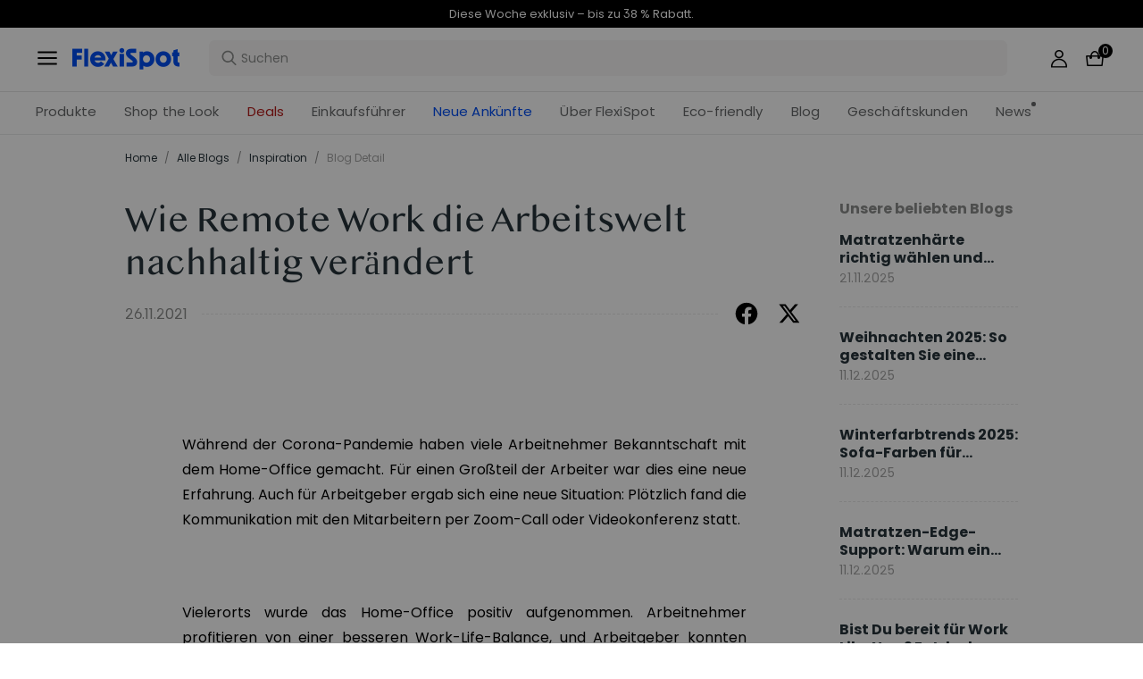

--- FILE ---
content_type: text/html; charset=utf-8
request_url: https://www.flexispot.de/blog/wie-remote-work-die-arbeitswelt-nachhaltig-verandert
body_size: 35867
content:
<!doctype html><html lang="de-DE"><head><meta charset="UTF-8"><meta http-equiv="X-UA-Compatible" content="ie=edge"><meta name="viewport" content="width=device-width,initial-scale=1,minimum-scale=1,maximum-scale=1,user-scalable=no"><meta name="format-detection" content="telephone=no"><script src="https://accounts.google.com/gsi/client" async></script><script src="//static.queue-it.net/script/queueclient.min.js"></script><script data-queueit-c="loctek" src="//static.queue-it.net/script/queueconfigloader.min.js"></script><meta name="" content="text/html; charset=utf-8"><link rel="preconnect" href="https://staticw2.yotpo.com"/><link rel="dns-prefetch" href="https://staticw2.yotpo.com"/><link href="/assets/images/favicon.ico" type="image/x-icon" rel="shortcut icon"/><title>Wie Remote Work die Arbeitswelt nachhaltig verändert | FlexiSpot</title> <meta name="description" content=" Während der Corona-Pandemie haben viele Arbeitnehmer Bekanntschaft mit dem Home-Office gemacht. Für einen Großteil der Arbeiter war dies eine neue Erfahrung. Auch für Arbeitgeber ergab sich eine neue Situation: Plötzlich fand die Kommunikation mit den Mitarbeitern per Zoom-Call oder Videokonferenz statt. "> <meta name="keywords" content=" Remote Work, Arbeitswelt "><meta name="robots" content="INDEX,FOLLOW"><meta data-hid="og:title" property="og:title" content="Wie Remote Work die Arbeitswelt nachhaltig verändert | FlexiSpot"><meta data-hid="og:description" property="og:description" content=" Während der Corona-Pandemie haben viele Arbeitnehmer Bekanntschaft mit dem Home-Office gemacht. Für einen Großteil der Arbeiter war dies eine neue Erfahrung. Auch für Arbeitgeber ergab sich eine neue Situation: Plötzlich fand die Kommunikation mit den Mitarbeitern per Zoom-Call oder Videokonferenz statt. "><meta property="og:type" content="website"><meta property="og:url" content=" www.flexispot.de&#x2F;blog&#x2F;wie-remote-work-die-arbeitswelt-nachhaltig-verandert"><meta property="og:site_name" content="Flexispot"> <meta property="og:image" content=" https:https:&#x2F;&#x2F;staticprod.site.flexispot.de&#x2F;flexispot&#x2F;magefan_blog&#x2F;remote_1.jpg">    <link data-chunk="app" rel="stylesheet" href="/assets/styles/antd-7cbfd8c381b14ea79e7e.css">
<link data-chunk="app" rel="stylesheet" href="/assets/styles/app-43dd7041-fd927f19c63c1087537d.css">
<link data-chunk="app" rel="stylesheet" href="/assets/styles/app-d91a9049-e1495d9f4f9ec04048a5.css">
<link data-chunk="pages-blog-detail" rel="stylesheet" href="/assets/styles/common-components-923ca36f6e1ab541ad88.css"><script custom-element="amp-consent" src="https://cdn.ampproject.org/v0/amp-consent-0.1.js"></script><script>if(!"gdprAppliesGlobally" in window){window.gdprAppliesGlobally=true}if(!("cmp_id" in window)||window.cmp_id<1){window.cmp_id=0}if(!("cmp_cdid" in window)){window.cmp_cdid='249b1c67f33e'}if(!("cmp_params" in window)){window.cmp_params=""}if(!("cmp_host" in window)){window.cmp_host="d.delivery.consentmanager.net"}if(!("cmp_cdn" in window)){window.cmp_cdn="cdn.consentmanager.net"}if(!("cmp_proto" in window)){window.cmp_proto="https:"}if(!("cmp_codesrc" in window)){window.cmp_codesrc="1"}window.cmp_getsupportedLangs=function(){var b=["DE","EN","FR","IT","NO","DA","FI","ES","PT","RO","BG","ET","EL","GA","HR","LV","LT","MT","NL","PL","SV","SK","SL","CS","HU","RU","SR","ZH","TR","UK","AR","BS"];if("cmp_customlanguages" in window){for(var a=0;a<window.cmp_customlanguages.length;a++){b.push(window.cmp_customlanguages[a].l.toUpperCase())}}return b};window.cmp_getRTLLangs=function(){var a=["AR"];if("cmp_customlanguages" in window){for(var b=0;b<window.cmp_customlanguages.length;b++){if("r" in window.cmp_customlanguages[b]&&window.cmp_customlanguages[b].r){a.push(window.cmp_customlanguages[b].l)}}}return a};window.cmp_getlang=function(j){if(typeof(j)!="boolean"){j=true}if(j&&typeof(cmp_getlang.usedlang)=="string"&&cmp_getlang.usedlang!==""){return cmp_getlang.usedlang}var g=window.cmp_getsupportedLangs();var c=[];var f=location.hash;var e=location.search;var a="languages" in navigator?navigator.languages:[];if(f.indexOf("cmplang=")!=-1){c.push(f.substr(f.indexOf("cmplang=")+8,2).toUpperCase())}else{if(e.indexOf("cmplang=")!=-1){c.push(e.substr(e.indexOf("cmplang=")+8,2).toUpperCase())}else{if("cmp_setlang" in window&&window.cmp_setlang!=""){c.push(window.cmp_setlang.toUpperCase())}else{if(a.length>0){for(var d=0;d<a.length;d++){c.push(a[d])}}}}}if("language" in navigator){c.push(navigator.language)}if("userLanguage" in navigator){c.push(navigator.userLanguage)}var h="";for(var d=0;d<c.length;d++){var b=c[d].toUpperCase();if(g.indexOf(b)!=-1){h=b;break}if(b.indexOf("-")!=-1){b=b.substr(0,2)}if(g.indexOf(b)!=-1){h=b;break}}if(h==""&&typeof(cmp_getlang.defaultlang)=="string"&&cmp_getlang.defaultlang!==""){return cmp_getlang.defaultlang}else{if(h==""){h="EN"}}h=h.toUpperCase();return h};(function(){var u=document;var v=u.getElementsByTagName;var h=window;var o="";var b="_en";if("cmp_getlang" in h){o=h.cmp_getlang().toLowerCase();if("cmp_customlanguages" in h){for(var q=0;q<h.cmp_customlanguages.length;q++){if(h.cmp_customlanguages[q].l.toUpperCase()==o.toUpperCase()){o="en";break}}}b="_"+o}function x(i,e){var w="";i+="=";var s=i.length;var d=location;if(d.hash.indexOf(i)!=-1){w=d.hash.substr(d.hash.indexOf(i)+s,9999)}else{if(d.search.indexOf(i)!=-1){w=d.search.substr(d.search.indexOf(i)+s,9999)}else{return e}}if(w.indexOf("&")!=-1){w=w.substr(0,w.indexOf("&"))}return w}var k=("cmp_proto" in h)?h.cmp_proto:"https:";if(k!="http:"&&k!="https:"){k="https:"}var g=("cmp_ref" in h)?h.cmp_ref:location.href;var j=u.createElement("script");j.setAttribute("data-cmp-ab","1");var c=x("cmpdesign","cmp_design" in h?h.cmp_design:"");var f=x("cmpregulationkey","cmp_regulationkey" in h?h.cmp_regulationkey:"");var r=x("cmpgppkey","cmp_gppkey" in h?h.cmp_gppkey:"");var n=x("cmpatt","cmp_att" in h?h.cmp_att:"");j.src=k+"//"+h.cmp_host+"/delivery/cmp.php?"+("cmp_id" in h&&h.cmp_id>0?"id="+h.cmp_id:"")+("cmp_cdid" in h?"&cdid="+h.cmp_cdid:"")+"&h="+encodeURIComponent(g)+(c!=""?"&cmpdesign="+encodeURIComponent(c):"")+(f!=""?"&cmpregulationkey="+encodeURIComponent(f):"")+(r!=""?"&cmpgppkey="+encodeURIComponent(r):"")+(n!=""?"&cmpatt="+encodeURIComponent(n):"")+("cmp_params" in h?"&"+h.cmp_params:"")+(u.cookie.length>0?"&__cmpfcc=1":"")+"&l="+o.toLowerCase()+"&o="+(new Date()).getTime();j.type="text/javascript";j.async=true;if(u.currentScript&&u.currentScript.parentElement){u.currentScript.parentElement.appendChild(j)}else{if(u.body){u.body.appendChild(j)}else{var t=v("body");if(t.length==0){t=v("div")}if(t.length==0){t=v("span")}if(t.length==0){t=v("ins")}if(t.length==0){t=v("script")}if(t.length==0){t=v("head")}if(t.length>0){t[0].appendChild(j)}}}var m="js";var p=x("cmpdebugunminimized","cmpdebugunminimized" in h?h.cmpdebugunminimized:0)>0?"":".min";var a=x("cmpdebugcoverage","cmp_debugcoverage" in h?h.cmp_debugcoverage:"");if(a=="1"){m="instrumented";p=""}var j=u.createElement("script");j.src=k+"//"+h.cmp_cdn+"/delivery/"+m+"/cmp"+b+p+".js";j.type="text/javascript";j.setAttribute("data-cmp-ab","1");j.async=true;if(u.currentScript&&u.currentScript.parentElement){u.currentScript.parentElement.appendChild(j)}else{if(u.body){u.body.appendChild(j)}else{var t=v("body");if(t.length==0){t=v("div")}if(t.length==0){t=v("span")}if(t.length==0){t=v("ins")}if(t.length==0){t=v("script")}if(t.length==0){t=v("head")}if(t.length>0){t[0].appendChild(j)}}}})();window.cmp_addFrame=function(b){if(!window.frames[b]){if(document.body){var a=document.createElement("iframe");a.style.cssText="display:none";if("cmp_cdn" in window&&"cmp_ultrablocking" in window&&window.cmp_ultrablocking>0){a.src="//"+window.cmp_cdn+"/delivery/empty.html"}a.name=b;a.setAttribute("title","Intentionally hidden, please ignore");a.setAttribute("role","none");a.setAttribute("tabindex","-1");document.body.appendChild(a)}else{window.setTimeout(window.cmp_addFrame,10,b)}}};window.cmp_rc=function(h){var b=document.cookie;var f="";var d=0;while(b!=""&&d<100){d++;while(b.substr(0,1)==" "){b=b.substr(1,b.length)}var g=b.substring(0,b.indexOf("="));if(b.indexOf(";")!=-1){var c=b.substring(b.indexOf("=")+1,b.indexOf(";"))}else{var c=b.substr(b.indexOf("=")+1,b.length)}if(h==g){f=c}var e=b.indexOf(";")+1;if(e==0){e=b.length}b=b.substring(e,b.length)}return(f)};window.cmp_stub=function(){var a=arguments;__cmp.a=__cmp.a||[];if(!a.length){return __cmp.a}else{if(a[0]==="ping"){if(a[1]===2){a[2]({gdprApplies:gdprAppliesGlobally,cmpLoaded:false,cmpStatus:"stub",displayStatus:"hidden",apiVersion:"2.2",cmpId:31},true)}else{a[2](false,true)}}else{if(a[0]==="getUSPData"){a[2]({version:1,uspString:window.cmp_rc("")},true)}else{if(a[0]==="getTCData"){__cmp.a.push([].slice.apply(a))}else{if(a[0]==="addEventListener"||a[0]==="removeEventListener"){__cmp.a.push([].slice.apply(a))}else{if(a.length==4&&a[3]===false){a[2]({},false)}else{__cmp.a.push([].slice.apply(a))}}}}}}};window.cmp_gpp_ping=function(){return{gppVersion:"1.0",cmpStatus:"stub",cmpDisplayStatus:"hidden",supportedAPIs:["tcfca","usnat","usca","usva","usco","usut","usct"],cmpId:31}};window.cmp_gppstub=function(){var a=arguments;__gpp.q=__gpp.q||[];if(!a.length){return __gpp.q}var g=a[0];var f=a.length>1?a[1]:null;var e=a.length>2?a[2]:null;if(g==="ping"){return window.cmp_gpp_ping()}else{if(g==="addEventListener"){__gpp.e=__gpp.e||[];if(!("lastId" in __gpp)){__gpp.lastId=0}__gpp.lastId++;var c=__gpp.lastId;__gpp.e.push({id:c,callback:f});return{eventName:"listenerRegistered",listenerId:c,data:true,pingData:window.cmp_gpp_ping()}}else{if(g==="removeEventListener"){var h=false;__gpp.e=__gpp.e||[];for(var d=0;d<__gpp.e.length;d++){if(__gpp.e[d].id==e){__gpp.e[d].splice(d,1);h=true;break}}return{eventName:"listenerRemoved",listenerId:e,data:h,pingData:window.cmp_gpp_ping()}}else{if(g==="getGPPData"){return{sectionId:3,gppVersion:1,sectionList:[],applicableSections:[0],gppString:"",pingData:window.cmp_gpp_ping()}}else{if(g==="hasSection"||g==="getSection"||g==="getField"){return null}else{__gpp.q.push([].slice.apply(a))}}}}}};window.cmp_msghandler=function(d){var a=typeof d.data==="string";try{var c=a?JSON.parse(d.data):d.data}catch(f){var c=null}if(typeof(c)==="object"&&c!==null&&"__cmpCall" in c){var b=c.__cmpCall;window.__cmp(b.command,b.parameter,function(h,g){var e={__cmpReturn:{returnValue:h,success:g,callId:b.callId}};d.source.postMessage(a?JSON.stringify(e):e,"*")})}if(typeof(c)==="object"&&c!==null&&"__uspapiCall" in c){var b=c.__uspapiCall;window.__uspapi(b.command,b.version,function(h,g){var e={__uspapiReturn:{returnValue:h,success:g,callId:b.callId}};d.source.postMessage(a?JSON.stringify(e):e,"*")})}if(typeof(c)==="object"&&c!==null&&"__tcfapiCall" in c){var b=c.__tcfapiCall;window.__tcfapi(b.command,b.version,function(h,g){var e={__tcfapiReturn:{returnValue:h,success:g,callId:b.callId}};d.source.postMessage(a?JSON.stringify(e):e,"*")},b.parameter)}if(typeof(c)==="object"&&c!==null&&"__gppCall" in c){var b=c.__gppCall;window.__gpp(b.command,function(h,g){var e={__gppReturn:{returnValue:h,success:g,callId:b.callId}};d.source.postMessage(a?JSON.stringify(e):e,"*")},"parameter" in b?b.parameter:null,"version" in b?b.version:1)}};window.cmp_setStub=function(a){if(!(a in window)||(typeof(window[a])!=="function"&&typeof(window[a])!=="object"&&(typeof(window[a])==="undefined"||window[a]!==null))){window[a]=window.cmp_stub;window[a].msgHandler=window.cmp_msghandler;window.addEventListener("message",window.cmp_msghandler,false)}};window.cmp_setGppStub=function(a){if(!(a in window)||(typeof(window[a])!=="function"&&typeof(window[a])!=="object"&&(typeof(window[a])==="undefined"||window[a]!==null))){window[a]=window.cmp_gppstub;window[a].msgHandler=window.cmp_msghandler;window.addEventListener("message",window.cmp_msghandler,false)}};window.cmp_addFrame("__cmpLocator");if(!("cmp_disableusp" in window)||!window.cmp_disableusp){window.cmp_addFrame("__uspapiLocator")}if(!("cmp_disabletcf" in window)||!window.cmp_disabletcf){window.cmp_addFrame("__tcfapiLocator")}if(!("cmp_disablegpp" in window)||!window.cmp_disablegpp){window.cmp_addFrame("__gppLocator")}window.cmp_setStub("__cmp");if(!("cmp_disabletcf" in window)||!window.cmp_disabletcf){window.cmp_setStub("__tcfapi")}if(!("cmp_disableusp" in window)||!window.cmp_disableusp){window.cmp_setStub("__uspapi")}if(!("cmp_disablegpp" in window)||!window.cmp_disablegpp){window.cmp_setGppStub("__gpp")};</script><script>var shareasaleMagentoSSCID=shareasaleMagentoGetParameterByName("sscid");
        function shareasaleMagentoSetCookie(e,a,t,o,n){if(e&&a){var r,s=o?"; path="+o:"",i=n?"; domain="+n:"",g="";t&&((r=new Date).setTime(r.getTime()+t),g="; expires="+r.toUTCString()),document.cookie=e+"="+a+g+s+i}}
        function shareasaleMagentoGetParameterByName(e,a){a||(a=window.location.href),e=e.replace(/[\[\]]/g,"\\$&");var t=new RegExp("[?&]"+e+"(=([^&#]*)|&|#|$)").exec(a);return t?t[2]?decodeURIComponent(t[2].replace(/\+/g," ")):"":null}
        shareasaleMagentoSSCID && shareasaleMagentoSetCookie("shareasaleMagentoSSCID",shareasaleMagentoSSCID,94670778e4,"/");</script><script src="https://cdn1.stamped.io/files/widget.min.js"></script><script>//<![CDATA[
      StampedFn.init({ apiKey: "01847dbf-e879-4da5-bdbb-b07ab0231e85", sId: "300757" });
      // ]]></script>
                              <script>!function(e){var n="https://s.go-mpulse.net/boomerang/";if("False"=="True")e.BOOMR_config=e.BOOMR_config||{},e.BOOMR_config.PageParams=e.BOOMR_config.PageParams||{},e.BOOMR_config.PageParams.pci=!0,n="https://s2.go-mpulse.net/boomerang/";if(window.BOOMR_API_key="R9F3U-ECZUD-QDK5H-8L6ZJ-FDJPH",function(){function e(){if(!o){var e=document.createElement("script");e.id="boomr-scr-as",e.src=window.BOOMR.url,e.async=!0,i.parentNode.appendChild(e),o=!0}}function t(e){o=!0;var n,t,a,r,d=document,O=window;if(window.BOOMR.snippetMethod=e?"if":"i",t=function(e,n){var t=d.createElement("script");t.id=n||"boomr-if-as",t.src=window.BOOMR.url,BOOMR_lstart=(new Date).getTime(),e=e||d.body,e.appendChild(t)},!window.addEventListener&&window.attachEvent&&navigator.userAgent.match(/MSIE [67]\./))return window.BOOMR.snippetMethod="s",void t(i.parentNode,"boomr-async");a=document.createElement("IFRAME"),a.src="about:blank",a.title="",a.role="presentation",a.loading="eager",r=(a.frameElement||a).style,r.width=0,r.height=0,r.border=0,r.display="none",i.parentNode.appendChild(a);try{O=a.contentWindow,d=O.document.open()}catch(_){n=document.domain,a.src="javascript:var d=document.open();d.domain='"+n+"';void(0);",O=a.contentWindow,d=O.document.open()}if(n)d._boomrl=function(){this.domain=n,t()},d.write("<bo"+"dy onload='document._boomrl();'>");else if(O._boomrl=function(){t()},O.addEventListener)O.addEventListener("load",O._boomrl,!1);else if(O.attachEvent)O.attachEvent("onload",O._boomrl);d.close()}function a(e){window.BOOMR_onload=e&&e.timeStamp||(new Date).getTime()}if(!window.BOOMR||!window.BOOMR.version&&!window.BOOMR.snippetExecuted){window.BOOMR=window.BOOMR||{},window.BOOMR.snippetStart=(new Date).getTime(),window.BOOMR.snippetExecuted=!0,window.BOOMR.snippetVersion=12,window.BOOMR.url=n+"R9F3U-ECZUD-QDK5H-8L6ZJ-FDJPH";var i=document.currentScript||document.getElementsByTagName("script")[0],o=!1,r=document.createElement("link");if(r.relList&&"function"==typeof r.relList.supports&&r.relList.supports("preload")&&"as"in r)window.BOOMR.snippetMethod="p",r.href=window.BOOMR.url,r.rel="preload",r.as="script",r.addEventListener("load",e),r.addEventListener("error",function(){t(!0)}),setTimeout(function(){if(!o)t(!0)},3e3),BOOMR_lstart=(new Date).getTime(),i.parentNode.appendChild(r);else t(!1);if(window.addEventListener)window.addEventListener("load",a,!1);else if(window.attachEvent)window.attachEvent("onload",a)}}(),"".length>0)if(e&&"performance"in e&&e.performance&&"function"==typeof e.performance.setResourceTimingBufferSize)e.performance.setResourceTimingBufferSize();!function(){if(BOOMR=e.BOOMR||{},BOOMR.plugins=BOOMR.plugins||{},!BOOMR.plugins.AK){var n=""=="true"?1:0,t="",a="cj2bu7yx3this2lscpma-f-a0f88ff33-clientnsv4-s.akamaihd.net",i="false"=="true"?2:1,o={"ak.v":"39","ak.cp":"1529549","ak.ai":parseInt("973759",10),"ak.ol":"0","ak.cr":8,"ak.ipv":4,"ak.proto":"h2","ak.rid":"31315cd1","ak.r":41406,"ak.a2":n,"ak.m":"dscb","ak.n":"ff","ak.bpcip":"18.116.26.0","ak.cport":54606,"ak.gh":"23.216.9.132","ak.quicv":"","ak.tlsv":"tls1.3","ak.0rtt":"","ak.0rtt.ed":"","ak.csrc":"-","ak.acc":"","ak.t":"1769083864","ak.ak":"hOBiQwZUYzCg5VSAfCLimQ==aemuqhxkS4lFYFGSBZuxJd0sAcLlYfg9SeZlNJVePRjb3CwfmKiR5dilnKXEkyynxPHX4xOONQDhUZRK9Cp5qpImaAsN3MGvlrFCUCfca5q7IkoI3TP8flNLzkovVVXITD1rKaydzEy5JMb1nzsJraFXgdrq7vncT8Soj4jFlcKFpdiFMKBRf5Sh87O6nSF30fnY/w6MkNPkksOAitnCp5piNUsNBnPg8y8ymi0C+19WV4HbuInedJfilmrw7f9SW7CYl7C6xS4YpFWrwhqRQmvvb4UWqE6QEu7gmVmNV6M0N5H+ddrljMJx+N3u19542/bYFp2QooK5yP1aZy/RHUqnA9WCCGSUlewd81wwIN2RUA2Eh3POZ0y8vpkAQG7JB/1YibPSFVaTFvtW35KOQOp/VeWb4WJhj3tb4wwHvO4=","ak.pv":"86","ak.dpoabenc":"","ak.tf":i};if(""!==t)o["ak.ruds"]=t;var r={i:!1,av:function(n){var t="http.initiator";if(n&&(!n[t]||"spa_hard"===n[t]))o["ak.feo"]=void 0!==e.aFeoApplied?1:0,BOOMR.addVar(o)},rv:function(){var e=["ak.bpcip","ak.cport","ak.cr","ak.csrc","ak.gh","ak.ipv","ak.m","ak.n","ak.ol","ak.proto","ak.quicv","ak.tlsv","ak.0rtt","ak.0rtt.ed","ak.r","ak.acc","ak.t","ak.tf"];BOOMR.removeVar(e)}};BOOMR.plugins.AK={akVars:o,akDNSPreFetchDomain:a,init:function(){if(!r.i){var e=BOOMR.subscribe;e("before_beacon",r.av,null,null),e("onbeacon",r.rv,null,null),r.i=!0}return this},is_complete:function(){return!0}}}}()}(window);</script></head><body><div id="root"><div class="eve-pc"><div class="eve-container-align-center eve-container-part-header eve-container"><div class=" eve-component"></div><div class=" eve-component"><div class="europe-topinfo-bar europe-topinfo-bar-refheight"><div class="europe-topinfo-bar-container  "><div class="top-bar-content "><div class="europe-topinfo-bar-container-left"><span class="span-container  span-container-32"></span></div></div><div class="europe-topinfo-bar-container-right"><div class="europe-topinfo-bar-container-right-item  " btn="[object Object]">Kostenloser Versand in DE, AT, LU<div class="europe-topinfo-bar-container-right-item-line"></div></div><div class="europe-topinfo-bar-container-right-item  " btn="[object Object]">30 Tage Rückgaberecht<div class="europe-topinfo-bar-container-right-item-line"></div></div><a href="//www.flexispot.de/mitgliedschaft" target="_self" class="europe-topinfo-bar-container-right-item europe-topinfo-bar-container-right-item-active ">Club beitreten</a></div></div></div></div><div class=" eve-component"><div class="common-header-new-ceiling-nav"><div class="header-navigation-ceiling-nav"><div class="header-navigation-ceiling-nav-header"><div class="header-navigation-ceiling-nav-contanier"><span role="img" tabindex="-1" class="anticon"><svg width="1em" height="1em" fill="currentColor" aria-hidden="true" focusable="false" class=""><use xlink:href="#icon-align-both"></use></svg></span><div class="header-navigation-ceiling-nav-logo"><a href="/"><div class="comp-common-image   square"></div></a></div><ul class="header-navigation-ceiling-nav-operate"><div class="header-navigation-ceiling-nav-operate-search"><div class="search-bar-con lang-de-DE"><div class="undefined search-input-con simple"><div class="ant-select ant-select-auto-complete ant-select-single ant-select-customize-input ant-select-show-search"><div class="ant-select-selector"><span class="ant-select-selection-search"><span class="ant-input-affix-wrapper ant-select-selection-search-input"><span class="ant-input-prefix"><span role="img" tabindex="-1" class="anticon"><svg width="1em" height="1em" fill="currentColor" aria-hidden="true" focusable="false" class=""><use xlink:href="#icon-search"></use></svg></span></span><input type="search" autoComplete="off" placeholder="Suchen" enterkeyhint="go" class="ant-input" role="combobox" aria-haspopup="listbox" aria-owns="undefined_list" aria-autocomplete="list" aria-controls="undefined_list" aria-activedescendant="undefined_list_0" value=""/></span></span><span class="ant-select-selection-placeholder"></span></div></div></div></div></div><div class="header-navigation-ceiling-nav-operate-user"><a href="/buyer/index"><div class="header-navigation-ceiling-nav-operate-user-image"></div></a></div><a class="ceiling-nav-operate-shopping" href="/cart"><div class="ceiling-nav-operate-shopping-image"></div><span class="ceiling-nav-operate-shopping-count "></span></a></ul></div><div class="header-navigation-menu-wrap"><div class="header-navigation-ceiling-nav-contanier"><ul class="header-navigation-ceiling-nav-menu-wrap"><li class="header-navigation-ceiling-nav-menu-item"><div class="header-navigation-ceiling-nav-menu-item-title ">Produkte</div></li><li class="header-navigation-ceiling-nav-menu-item"><a href="//www.flexispot.de/deals" target="_self" style="color:#B41B19;--color:#B41B19" class="header-navigation-ceiling-nav-menu-item-title  ">Deals</a></li><li class="header-navigation-ceiling-nav-menu-item"><div class="header-navigation-ceiling-nav-menu-item-title  " style="color:;--color:">Einkaufsführer</div></li><li class="header-navigation-ceiling-nav-menu-item"><a href="//www.flexispot.de/uber-flexispot" target="_self" class="header-navigation-ceiling-nav-menu-item-title  ">Über FlexiSpot</a></li><li class="header-navigation-ceiling-nav-menu-item"><a href="//www.flexispot.de/nachhaltige-entwicklung" target="_self" style="color:;--color:" class="header-navigation-ceiling-nav-menu-item-title  ">Eco-friendly</a></li><li class="header-navigation-ceiling-nav-menu-item"><a href="//www.flexispot.de/blog?page=1" target="_self" class="header-navigation-ceiling-nav-menu-item-title  ">Blog</a></li><li class="header-navigation-ceiling-nav-menu-item"><div class="header-navigation-ceiling-nav-menu-item-title  ">Geschäftskunden</div></li><li class="header-navigation-ceiling-nav-menu-item"><a href="//www.flexispot.de/nachrichten" target="_blank" style="color:;--color:" class="header-navigation-ceiling-nav-menu-item-title  header-navigation-ceiling-nav-menu-item-with-icon">News</a></li><li class="header-navigation-ceiling-nav-menu-item"><a href="//www.flexispot.de/neue-ankuenfte" target="_blank" style="color:#004df2;--color:#004df2" class="header-navigation-ceiling-nav-menu-item-title  ">Neue Ankünfte</a></li><li class="header-navigation-ceiling-nav-menu-item"><a href="//www.flexispot.de/shop-the-look-homeoffice" target="_blank" class="header-navigation-ceiling-nav-menu-item-title  ">Shop the Look</a></li></ul></div></div></div></div><div class="m-header-new-ceiling-navigation"><div class="m-header-new-ceiling-navigation-header"><div class="m-header-new-ceiling-navigation-left"><span role="img" tabindex="-1" class="anticon"><svg width="1em" height="1em" fill="currentColor" aria-hidden="true" focusable="false" class=""><use xlink:href="#icon-align-both"></use></svg></span><div class="m-header-new-ceiling-navigation-left-logo"><a href="/"><div class="comp-common-image   square"></div></a></div><div class="m-header-new-ceiling-navigation-right"><div class="m-header-new-ceiling-navigation-right-search"><span role="img" tabindex="-1" class="anticon"><svg width="1em" height="1em" fill="currentColor" aria-hidden="true" focusable="false" class=""><use xlink:href="#icon-search"></use></svg></span></div><a class="ceiling-nav-operate-shopping" href="/cart"><div class="ceiling-nav-operate-shopping-image"></div><span class="ceiling-nav-operate-shopping-count "></span></a></div></div></div></div></div></div><div class=" eve-component"></div></div></div><div class="blog-detail-container-New"><div class="blog-detail-container-New-conent"><div class="blog-detail-container-breadcrumb"><div class="ant-breadcrumb blog-breadcrumb"><span><a class="ant-breadcrumb-link" href="/">Home</a><span class="ant-breadcrumb-separator">/</span></span><span><a class="ant-breadcrumb-link" href="/blog/category">Alle Blogs</a><span class="ant-breadcrumb-separator">/</span></span><span><a class="ant-breadcrumb-link" href="/blog/category/inspiration">Inspiration</a><span class="ant-breadcrumb-separator">/</span></span><span><span class="ant-breadcrumb-link">Blog Detail</span><span class="ant-breadcrumb-separator">/</span></span></div></div><div class="blog-detail-container"><div class="blog-detail-container-left"><div class="blog-detail-header"><div class="blog-detail-title-wrap"><h1 class="detail-title">Wie Remote Work die Arbeitswelt nachhaltig verändert</h1></div><div class="last-line"><div class="last-line-left"><span class="date">26.11.2021</span></div><div class="last-line-divider"></div><div class="share-icon-group"><div class="blog-facebook"></div><div class="blog-twitter"></div></div></div></div><div class="comp-common-image blog-detail-header-image  square"></div><div class="blog-detail-body"><div class="content"><p><span><span></span></span></p>
<p dir="ltr" style="text-align: justify;"><span style="font-family: 'andale mono', times; font-size: medium;">Während der Corona-Pandemie haben viele Arbeitnehmer Bekanntschaft mit dem Home-Office gemacht. Für einen Großteil der Arbeiter war dies eine neue Erfahrung. Auch für Arbeitgeber ergab sich eine neue Situation: Plötzlich fand die Kommunikation mit den Mitarbeitern per Zoom-Call oder Videokonferenz statt. </span></p>
<p style="text-align: justify;"><span style="font-family: 'andale mono', times; font-size: medium;"></span></p>
<p dir="ltr" style="text-align: justify;"><span style="font-family: 'andale mono', times; font-size: medium;"> </span></p>
<p dir="ltr" style="text-align: justify;"><span style="font-family: 'andale mono', times; font-size: medium;">Vielerorts wurde das Home-Office positiv aufgenommen. Arbeitnehmer profitieren von einer besseren Work-Life-Balance, und Arbeitgeber konnten durch die glücklichen Mitarbeiter vielerorts eine Steigerung der Produktivität feststellen. Umso ärgerlich war es, dass in der zweiten Jahreshälfte 2021 in vielen Betriebsstätten die Home-Office-Pflicht wieder wegfiel.</span></p>
<p style="text-align: justify;"><span style="font-family: 'andale mono', times; font-size: medium;"></span></p>
<p dir="ltr" style="text-align: justify;"><span style="font-family: 'andale mono', times; font-size: medium;"> </span></p>
<p dir="ltr" style="text-align: justify;"><span style="font-family: 'andale mono', times; font-size: medium;">Auch nach dem flächendeckenden Ende der Home-Office-Pflicht lässt sich allerdings eine klare Tendenz erkennen: Die Arbeit im Büro ist für viele Menschen ein veraltetes Modell geworden. Immer mehr Arbeitnehmer wünschen sich eine Arbeit im Home-Office, und in vielen Unternehmen laufen entsprechende Anträge und Anfragen auf. </span></p>
<p style="text-align: justify;"><span style="font-family: 'andale mono', times; font-size: medium;"></span></p>
<p dir="ltr" style="text-align: justify;"><span style="font-family: 'andale mono', times; font-size: medium;"> </span></p>
<p dir="ltr" style="text-align: justify;"><span style="font-family: 'andale mono', times; font-size: medium;">Aber was macht Remote Work so attraktiv? Wie kann die Arbeit im Home-Office zur Win-win-Situation für Arbeitgeber und -nehmer werden? Und ist eine remote-first Mentalität eine zukunftssichere Form der Geschäftsführung?</span></p>
<p style="text-align: justify;"><span style="font-family: 'andale mono', times; font-size: medium;"><br /></span></p>
<h1 dir="ltr" style="text-align: justify;"><span style="font-size: large;"><strong><span style="font-family: 'andale mono', times;">Wie Unternehmen von Remote Work profitieren</span></strong></span></h1>
<p style="text-align: justify;"><span style="font-family: 'andale mono', times; font-size: medium;"></span></p>
<p dir="ltr" style="text-align: justify;"><span style="font-family: 'andale mono', times; font-size: medium;">Während beim Home-Office viele in erster Linie an die Arbeitnehmer denken, profitieren auch die Unternehmen von Remote Work: Denn für Arbeitgeber bietet sich durch die Arbeit außerhalb der eigenen Büroräume eine ganze Reihe von Vorteilen. Nicht nur in Zeiten von Corona sind volle Büros oftmals ein Störfaktor; gerade in Großraumbüros kann die Masse an Menschen für Ablenkungen sorgen und die Produktivität einschränken.</span></p>
<p style="text-align: justify;"><span style="font-family: 'andale mono', times; font-size: medium;"></span></p>
<p dir="ltr" style="text-align: justify;"><span style="font-family: 'andale mono', times; font-size: medium;"> </span></p>
<p dir="ltr" style="text-align: justify;"><span style="font-family: 'andale mono', times; font-size: medium;">So können sich viele Arbeitnehmer im Home-Office besser auf die Arbeit konzentrieren und sind produktiver. Nicht zu unterschätzen ist ebenfalls der Faktor, dass viele Mitarbeiter bei der Arbeit zuhause eine bessere Work-Life-Balance erreichen können und somit glücklicher sind. Und glückliche Arbeitnehmer sind ebenfalls produktiver, wie mehrere Studien bereits nachweisen konnten. </span></p>
<p style="text-align: justify;"><span style="font-family: 'andale mono', times; font-size: medium;"></span></p>
<p dir="ltr" style="text-align: justify;"><span style="font-family: 'andale mono', times; font-size: medium;"> </span></p>
<p dir="ltr" style="text-align: justify;"><span style="font-family: 'andale mono', times; font-size: medium;">Aufgrund der Tatsache, dass die Fachkräfte in Zukunft von jedem Ort dieser Welt aus arbeiten können, ergeben sich komplett neue Chance für Unternehmen. Wenn geeignete Arbeitskräfte in der eigenen Stadt oder Region nicht vorhanden sind, kann das Rekrutieren von neuen Mitarbeitern ungebunden vom Ort oder gar dem Land passieren. Bereits vor der Pandemie war es nicht unüblich für Unternehmen, spezialisierte Fachkräfte aus dem Ausland anzuwerben. Allerdings war dieser Prozess oft mit teuren Umzügen und weiteren Kosten verbunden.</span></p>
<p style="text-align: justify;"><span style="font-family: 'andale mono', times; font-size: medium;"></span></p>
<p dir="ltr" style="text-align: justify;"><span style="font-family: 'andale mono', times; font-size: medium;"> </span></p>
<p dir="ltr" style="text-align: justify;"><span style="font-family: 'andale mono', times; font-size: medium;">Dank der Renaissance der Remote Work können Experte und Fachkräfte einfach direkt aus dem Ausland angeworben und angestellt werden. Heutzutage gibt es viele Lösungen, die das Rekrutieren von neuen Mitarbeitern einfach machen – wo sich der neue Kollege befindet, spielt dabei keine Rolle mehr. Durch die Pandemie haben viele Arbeitnehmer Bekanntschaft mit Zoom Calls oder anderen Videokonferenzen gemacht. Die Umstellung muss in den meisten Fällen also nicht bei 0 beginnen, sondern baut bereits auf ein Fundament auf.</span></p>
<p style="text-align: justify;"><span style="font-family: 'andale mono', times; font-size: medium;"></span></p>
<p dir="ltr" style="text-align: justify;"><span style="font-family: 'andale mono', times; font-size: medium;"> </span></p>
<p dir="ltr" style="text-align: justify;"><span style="font-family: 'andale mono', times; font-size: medium;">Nach dem Ende der Home-Office Pflicht war vielerorts eine deutliche Verstimmung unter Arbeitnehmern zu spüren. Viele hatten sich mit dem Gedanken des Home-Office angefreundet, und wurden nun wieder in die Büroräume gezwungen. Diese Situation bietet allerdings eine exzellente Chance für Arbeitnehmer: Indem sie trotz des Endes der Home-Office-Pflicht weiterhin Remote Work anbieten, können Unternehmen sich als zukunftsorientierte und arbeiterfreundliche Arbeitgeber positionieren. Dies sorgt nicht nur für eine bessere Stimmung unter den bestehenden Mitarbeitern, sondern macht das Unternehmen zweifelsohne auch attraktiv für neue Kandidaten.</span></p>
<p style="text-align: justify;"><span style="font-family: 'andale mono', times; font-size: medium;"><br /></span></p>
<h1 dir="ltr" style="text-align: justify;"><span style="font-size: large;"><strong><span style="font-family: 'andale mono', times;">Wie Arbeitnehmer von Remote Work profitieren</span></strong></span></h1>
<p style="text-align: justify;"><span style="font-family: 'andale mono', times; font-size: medium;"></span></p>
<p dir="ltr" style="text-align: justify;"><span style="font-family: 'andale mono', times; font-size: medium;">Das Arbeiten im Home-Office bedeutete für Arbeitnehmer hauptsächlich eines: mehr Zeit. Denn durch das Arbeiten in den eigenen vier Wänden wurden zeitintensive Begleiterscheinungen wie der Arbeitsweg (inklusive Stau im Berufsverkehr) von heute auf morgen obsolet. Für viele Arbeitnehmer bedeutete das Home-Office auch, mehr Zeit mit der Familie und privaten Angelegenheiten verbringen zu können. Diese Vorteile überwiegen auch nach dem Ende der Home-Office-Pflicht immer noch und bringen viele Menschen ins Grübeln, ob Remote Work nicht doch besser geeignet ist. </span></p>
<p style="text-align: justify;"><span style="font-family: 'andale mono', times; font-size: medium;"></span></p>
<p dir="ltr" style="text-align: justify;"><span style="font-family: 'andale mono', times; font-size: medium;"> </span></p>
<p dir="ltr" style="text-align: justify;"><span style="font-family: 'andale mono', times; font-size: medium;">Denn nicht nur der aktuelle Arbeitgeber kann in Zukunft Remote Work anbieten; auch Unternehmen aus der ganzen Welt erkennen nach und nach den Wert eines flexiblen Arbeitens. Daraus ergeben sich für Arbeitnehmer neue Chancen: Denn so können Rollen, die früher nur lokal ausgeführt wurden, zukünftig von überall aus erledigt werden. Für die Arbeitnehmer bedeutet das vor allem, dass berufsbedingte Umzüge bald nicht mehr zwingend notwendig sind.</span></p>
<p style="text-align: justify;"><span style="font-family: 'andale mono', times; font-size: medium;"></span></p>
<p dir="ltr" style="text-align: justify;"><span style="font-family: 'andale mono', times; font-size: medium;"> </span></p>
<p dir="ltr" style="text-align: justify;"><span style="font-family: 'andale mono', times; font-size: medium;">Somit ist es in Zukunft prinzipiell egal, wo eine Stelle ausgeschrieben wurde. Denn dank zahlreicher Kollaborationstools ist das Arbeiten unabhängig vom Aufenthaltsort bereits heute möglich. In einigen Fällen kann es natürlich Sinn ergeben, einen Bewerber in die eigenen Geschäftsräume einzuladen; virtuelle Vorstellungsgespräche und Interviews sind aber eine gute Alternative. </span></p>
<p style="text-align: justify;"><span style="font-family: 'andale mono', times; font-size: medium;"></span></p>
<p dir="ltr" style="text-align: justify;"><span style="font-family: 'andale mono', times; font-size: medium;"> </span></p>
<h1 dir="ltr" style="text-align: justify;"><span style="font-size: large;"><strong><span style="font-family: 'andale mono', times;">Die Zukunft des Arbeitens: Remote-first</span></strong></span></h1>
<p dir="ltr" style="text-align: justify;"><span style="font-family: 'andale mono', times; font-size: medium;">Der Fokus für Arbeitgeber und -nehmer könnte also in Zukunft bei einer remote-first Mentalität liegen. Das Arbeiten unabhängig vom Aufenthaltsort ist für viele Menschen bereits heute Realität. Digitale Nomaden profitieren bereits seit vielen Jahren von der Freiheit, ihre Tätigkeit von überall aus erledigen zu können. So lassen sich Reisen und Arbeiten hervorragend kombinieren, für viele bietet es aber auch die Möglichkeit, Familie und Beruf besser in Einklang bringen zu können.</span></p>
<p style="text-align: justify;"><span style="font-family: 'andale mono', times; font-size: medium;"></span></p>
<p dir="ltr" style="text-align: justify;"><span style="font-family: 'andale mono', times; font-size: medium;"> </span></p>
<p dir="ltr" style="text-align: justify;"><span style="font-family: 'andale mono', times; font-size: medium;">Und es ist nicht unwahrscheinlich, dass immer mehr Menschen diesem Vorbild folgen werden. Berufsbedingte Umzüge könnten somit schon zeitnah der Vergangenheit angehören. Die Option, so gut wie jeden Job unabhängig vom Ort ausführen zu können, ist für viele Menschen verlockend. Denn vor allem die Work-Life-Balance kann davon profitieren. Familie und Arbeit in Einklang zu bringen, ist für viele ein Idealzustand, der durch das Home-Office möglich war. Das abrupte Ende dieser Situation führte bei vielen zu Verstimmung und macht die Suche nach Alternativen mit Home-Office-Möglichkeit umso attraktiver. </span></p>
<p style="text-align: justify;"><span style="font-family: 'andale mono', times; font-size: medium;"><br /></span></p>
<h1 dir="ltr" style="text-align: justify;"><span style="font-size: large;"><strong><span style="font-family: 'andale mono', times;">Zusammenfassung</span></strong></span></h1>
<p style="text-align: justify;"><span style="font-family: 'andale mono', times; font-size: medium;"></span></p>
<p dir="ltr" style="text-align: justify;"><span style="font-family: 'andale mono', times; font-size: medium;">Im Laufe der Corona-Pandemie wurde das Home-Office für viele Arbeitnehmer zum neuen Arbeitsplatz. Nach dem Ende der Home-Office-Pflicht ist allerdings vielerorts wieder der alte Büroalltag angesagt: Viele Menschen, dicht gedrängt in Großraumbüros. Auch Unannehmlichkeiten wie der Weg zur Arbeit sind für viele wieder Realität geworden. Daher ist der Ruf nach Remote-Arbeit größer denn je.</span></p>
<p style="text-align: justify;"><span style="font-family: 'andale mono', times; font-size: medium;"><br /></span></p>
<p dir="ltr" style="text-align: justify;"><span style="font-family: 'andale mono', times; font-size: medium;">Und genau jetzt können Unternehmen dieses Verlangen nach Tele-Arbeit nutzen, um sich als attraktiven und zukunftsorientierten Arbeitgeber darzustellen. Denn auch nach dem Ende der Home-Office-Pflicht sehnen sich viele Arbeitnehmer nach einer Arbeit zuhause. Und in vielen Branchen und Industrien spricht grundsätzlich nichts dagegen, dass Fachkräfte ihre Arbeit in den eigenen vier Wänden erledigen - das Internet macht es möglich. </span></p>
<p style="text-align: justify;"><span style="font-family: 'andale mono', times; font-size: medium;"></span></p>
<div style="text-align: justify;"><span style="font-family: 'andale mono', times; font-size: medium;"><br /></span></div></div></div></div><div class="blog-detail-container-right"></div></div></div></div><div class="eve-pc"><div class="eve-container-part-footer eve-container" style="background-color:rgb(255, 255, 255);border-top-width:1px;border-top-color:rgb(163, 163, 163)"><div class=" eve-component"></div><div class=" eve-row"><div class=" eve-container" style="width:100%;border-top-width:1px;border-top-color:rgba(38, 51, 58, 0);border-bottom-width:1px;border-bottom-color:rgba(38, 51, 58, 0);background-color:rgba(255, 255, 255, 0)"><div class=" eve-component"><div style="margin:0px 0px 0px 0px;height:0px;background:transparent"></div></div></div></div><div class=" eve-row" style="text-align-last:left"><div class=" eve-container" style="width:100%;margin-bottom:-100px;background-color:rgba(255,255,255,1);border-top-width:1px;border-top-color:rgba(38, 51, 58, 0)"><div class=" eve-component"><div class="europe-fotter-container"><div class="europe-fotter"><div class="eruope-fotter-main"><div class="europe-fotter-left"><div class="europe-fotter-left-item"><div class="europe-fotter-left-item-title">Kundenservice</div><div class="europe-fotter-left-item-content"><div class="europe-fotter-left-item-child cursorpointer color000">Kontaktieren Sie uns</div><div class="europe-fotter-left-item-child ">Telefon: 0211-368-74223</div><div class="europe-fotter-left-item-child ">Beratung: 9 - 17 Uhr </div><div class="europe-fotter-left-item-child ">info@flexispot.de</div></div></div><div class="europe-fotter-left-item"><div class="europe-fotter-left-item-title">Rechtliches</div><div class="europe-fotter-left-item-content"><div class="europe-fotter-left-item-child cursorpointer color000">Widerruf &amp; 30 Tage Rückgaberecht</div><div class="europe-fotter-left-item-child cursorpointer color000">Datenschutzerklärung</div><div class="europe-fotter-left-item-child cursorpointer color000">Cookie-Einstellungen</div><div class="europe-fotter-left-item-child cursorpointer color000">Impressum</div><div class="europe-fotter-left-item-child cursorpointer color000">AGB</div><div class="europe-fotter-left-item-child cursorpointer color000">Klarna</div><div class="europe-fotter-left-item-child cursorpointer color000">Barrierefreiheitserklärung</div></div></div><div class="europe-fotter-left-item"><div class="europe-fotter-left-item-title">Info-Center</div><div class="europe-fotter-left-item-content"><div class="europe-fotter-left-item-child cursorpointer color000">Häufige Fragen / FAQs</div><div class="europe-fotter-left-item-child cursorpointer color000">Versandkosten &amp; Lieferung</div><div class="europe-fotter-left-item-child cursorpointer color000">Versand in die Schweiz</div><div class="europe-fotter-left-item-child cursorpointer color000">Sendungen verfolgen</div><div class="europe-fotter-left-item-child cursorpointer color000">Garantie</div><div class="europe-fotter-left-item-child cursorpointer color000">Dropshipping Programm</div><div class="europe-fotter-left-item-child cursorpointer color000">Deals</div><div class="europe-fotter-left-item-child cursorpointer color000">Taskrabbit-Service</div></div></div><div class="europe-fotter-left-item"><div class="europe-fotter-left-item-title">FlexiSpot</div><div class="europe-fotter-left-item-content"><div class="europe-fotter-left-item-child cursorpointer color000">Über FlexiSpot</div><div class="europe-fotter-left-item-child cursorpointer color000">Showroom</div><div class="europe-fotter-left-item-child cursorpointer color000">Mitgliedschaft</div><div class="europe-fotter-left-item-child cursorpointer color000">Nachhaltige Entwicklung</div><div class="europe-fotter-left-item-child cursorpointer color000">Influencerprogramm</div><div class="europe-fotter-left-item-child cursorpointer color000">Studierendenrabatt</div><div class="europe-fotter-left-item-child cursorpointer color000">Referral</div><div class="europe-fotter-left-item-child "></div></div></div></div><div class="europe-fotter-right"><div class="europe-fotter-right-email"><div class="europe-fotter-right-email-title">Melden Sie sich für 10€ Rabatt an</div><div class="europe-fotter-right-email-content"><div class="europe-fotter-right-email-content-left"><input type="text" value="" placeholder="E-Mail-Adresse" style="flex:1" class="ant-input"/></div><div class="europe-fotter-right-email-content-right"><span class="content-right-p">Abonnieren</span></div></div><p class="describe-fotter-error"></p><span class="describe-fotter-protocol "><span>Durch das Absenden dieses Formulars erklären Sie sich mit dem Abonnement unseres Newsletters einverstanden. Sie können den Newsletter jederzeit abbestellen. Informationen zur Erfolgsmessung der Einwilligung, zur Nutzung des E-Mail-Dienstleisters, zur Protokollierung der Anmeldung sowie zu Ihrem Widerrufsrecht finden Sie in unserer <a href="https://www.flexispot.de/datenschutzerklaerung" target="_blank" rel="noopener" style="color:#000;font-weight:bold;text-decoration:underline;">Datenschutzerklärung.</a></span></span></div><div class="europe-fotter-right-bulk"><span>Möchten Sie als Unternehmer Ihrem Büro, Geschäft oder Hotel ein modernes Upgrade verleihen?</span><a href="//www.flexispot.de/bulkorders" target="_self" class="europe-fotter-right-bulk-link">Geschäftskunden<!-- -->&gt;</a></div><div class="europe-fotter-right-country"><span>Deutschland</span></div></div></div><div class="europe-fotter-bottom"><div class="europe-fotter-bottom-container"><div class="europe-fotter-bottom-title">Soziale Medien</div><div class="europe-fotter-bottom-items"></div></div><div><div class="europe-fotter-bottom-container"><div class="europe-fotter-bottom-title">Zahlungsarten</div><div class="europe-fotter-bottom-items"></div></div></div><div><div class="europe-fotter-bottom-container"><div class="europe-fotter-bottom-title">Versandt von</div><div class="europe-fotter-bottom-items"></div></div></div></div></div><div class="europe-fotter-info"><div class="europe-fotter-info-container"><div class="europe-fotter-info-container-text">COPYRIGHT © FLEXISPOT 2026</div><div class="europe-fotter-info-container-text">Lager-Adresse: Flexispot GmbH, Franz-Greiß-Straße 7, 50735 Köln</div></div></div></div></div></div></div></div></div></div><script id="ssr_data">(function(){window._SSR_PRELOAD_DATA_ = ({"pageData":{"\u002Fblog\u002F:url":{"detail":{"id":852,"title":"Wie Remote Work die Arbeitswelt nachhaltig verändert","keyword":"Remote Work, Arbeitswelt ","seoDescription":"Während der Corona-Pandemie haben viele Arbeitnehmer Bekanntschaft mit dem Home-Office gemacht. Für einen Großteil der Arbeiter war dies eine neue Erfahrung. Auch für Arbeitgeber ergab sich eine neue Situation: Plötzlich fand die Kommunikation mit den Mitarbeitern per Zoom-Call oder Videokonferenz statt. ","content":"\u003Cp\u003E\u003Cspan\u003E\u003Cspan\u003E\u003C\u002Fspan\u003E\u003C\u002Fspan\u003E\u003C\u002Fp\u003E\r\n\u003Cp dir=\"ltr\" style=\"text-align: justify;\"\u003E\u003Cspan style=\"font-family: 'andale mono', times; font-size: medium;\"\u003EWährend der Corona-Pandemie haben viele Arbeitnehmer Bekanntschaft mit dem Home-Office gemacht. Für einen Großteil der Arbeiter war dies eine neue Erfahrung. Auch für Arbeitgeber ergab sich eine neue Situation: Plötzlich fand die Kommunikation mit den Mitarbeitern per Zoom-Call oder Videokonferenz statt. \u003C\u002Fspan\u003E\u003C\u002Fp\u003E\r\n\u003Cp style=\"text-align: justify;\"\u003E\u003Cspan style=\"font-family: 'andale mono', times; font-size: medium;\"\u003E\u003C\u002Fspan\u003E\u003C\u002Fp\u003E\r\n\u003Cp dir=\"ltr\" style=\"text-align: justify;\"\u003E\u003Cspan style=\"font-family: 'andale mono', times; font-size: medium;\"\u003E \u003C\u002Fspan\u003E\u003C\u002Fp\u003E\r\n\u003Cp dir=\"ltr\" style=\"text-align: justify;\"\u003E\u003Cspan style=\"font-family: 'andale mono', times; font-size: medium;\"\u003EVielerorts wurde das Home-Office positiv aufgenommen. Arbeitnehmer profitieren von einer besseren Work-Life-Balance, und Arbeitgeber konnten durch die glücklichen Mitarbeiter vielerorts eine Steigerung der Produktivität feststellen. Umso ärgerlich war es, dass in der zweiten Jahreshälfte 2021 in vielen Betriebsstätten die Home-Office-Pflicht wieder wegfiel.\u003C\u002Fspan\u003E\u003C\u002Fp\u003E\r\n\u003Cp style=\"text-align: justify;\"\u003E\u003Cspan style=\"font-family: 'andale mono', times; font-size: medium;\"\u003E\u003C\u002Fspan\u003E\u003C\u002Fp\u003E\r\n\u003Cp dir=\"ltr\" style=\"text-align: justify;\"\u003E\u003Cspan style=\"font-family: 'andale mono', times; font-size: medium;\"\u003E \u003C\u002Fspan\u003E\u003C\u002Fp\u003E\r\n\u003Cp dir=\"ltr\" style=\"text-align: justify;\"\u003E\u003Cspan style=\"font-family: 'andale mono', times; font-size: medium;\"\u003EAuch nach dem flächendeckenden Ende der Home-Office-Pflicht lässt sich allerdings eine klare Tendenz erkennen: Die Arbeit im Büro ist für viele Menschen ein veraltetes Modell geworden. Immer mehr Arbeitnehmer wünschen sich eine Arbeit im Home-Office, und in vielen Unternehmen laufen entsprechende Anträge und Anfragen auf. \u003C\u002Fspan\u003E\u003C\u002Fp\u003E\r\n\u003Cp style=\"text-align: justify;\"\u003E\u003Cspan style=\"font-family: 'andale mono', times; font-size: medium;\"\u003E\u003C\u002Fspan\u003E\u003C\u002Fp\u003E\r\n\u003Cp dir=\"ltr\" style=\"text-align: justify;\"\u003E\u003Cspan style=\"font-family: 'andale mono', times; font-size: medium;\"\u003E \u003C\u002Fspan\u003E\u003C\u002Fp\u003E\r\n\u003Cp dir=\"ltr\" style=\"text-align: justify;\"\u003E\u003Cspan style=\"font-family: 'andale mono', times; font-size: medium;\"\u003EAber was macht Remote Work so attraktiv? Wie kann die Arbeit im Home-Office zur Win-win-Situation für Arbeitgeber und -nehmer werden? Und ist eine remote-first Mentalität eine zukunftssichere Form der Geschäftsführung?\u003C\u002Fspan\u003E\u003C\u002Fp\u003E\r\n\u003Cp style=\"text-align: justify;\"\u003E\u003Cspan style=\"font-family: 'andale mono', times; font-size: medium;\"\u003E\u003Cbr \u002F\u003E\u003C\u002Fspan\u003E\u003C\u002Fp\u003E\r\n\u003Ch1 dir=\"ltr\" style=\"text-align: justify;\"\u003E\u003Cspan style=\"font-size: large;\"\u003E\u003Cstrong\u003E\u003Cspan style=\"font-family: 'andale mono', times;\"\u003EWie Unternehmen von Remote Work profitieren\u003C\u002Fspan\u003E\u003C\u002Fstrong\u003E\u003C\u002Fspan\u003E\u003C\u002Fh1\u003E\r\n\u003Cp style=\"text-align: justify;\"\u003E\u003Cspan style=\"font-family: 'andale mono', times; font-size: medium;\"\u003E\u003C\u002Fspan\u003E\u003C\u002Fp\u003E\r\n\u003Cp dir=\"ltr\" style=\"text-align: justify;\"\u003E\u003Cspan style=\"font-family: 'andale mono', times; font-size: medium;\"\u003EWährend beim Home-Office viele in erster Linie an die Arbeitnehmer denken, profitieren auch die Unternehmen von Remote Work: Denn für Arbeitgeber bietet sich durch die Arbeit außerhalb der eigenen Büroräume eine ganze Reihe von Vorteilen. Nicht nur in Zeiten von Corona sind volle Büros oftmals ein Störfaktor; gerade in Großraumbüros kann die Masse an Menschen für Ablenkungen sorgen und die Produktivität einschränken.\u003C\u002Fspan\u003E\u003C\u002Fp\u003E\r\n\u003Cp style=\"text-align: justify;\"\u003E\u003Cspan style=\"font-family: 'andale mono', times; font-size: medium;\"\u003E\u003C\u002Fspan\u003E\u003C\u002Fp\u003E\r\n\u003Cp dir=\"ltr\" style=\"text-align: justify;\"\u003E\u003Cspan style=\"font-family: 'andale mono', times; font-size: medium;\"\u003E \u003C\u002Fspan\u003E\u003C\u002Fp\u003E\r\n\u003Cp dir=\"ltr\" style=\"text-align: justify;\"\u003E\u003Cspan style=\"font-family: 'andale mono', times; font-size: medium;\"\u003ESo können sich viele Arbeitnehmer im Home-Office besser auf die Arbeit konzentrieren und sind produktiver. Nicht zu unterschätzen ist ebenfalls der Faktor, dass viele Mitarbeiter bei der Arbeit zuhause eine bessere Work-Life-Balance erreichen können und somit glücklicher sind. Und glückliche Arbeitnehmer sind ebenfalls produktiver, wie mehrere Studien bereits nachweisen konnten. \u003C\u002Fspan\u003E\u003C\u002Fp\u003E\r\n\u003Cp style=\"text-align: justify;\"\u003E\u003Cspan style=\"font-family: 'andale mono', times; font-size: medium;\"\u003E\u003C\u002Fspan\u003E\u003C\u002Fp\u003E\r\n\u003Cp dir=\"ltr\" style=\"text-align: justify;\"\u003E\u003Cspan style=\"font-family: 'andale mono', times; font-size: medium;\"\u003E \u003C\u002Fspan\u003E\u003C\u002Fp\u003E\r\n\u003Cp dir=\"ltr\" style=\"text-align: justify;\"\u003E\u003Cspan style=\"font-family: 'andale mono', times; font-size: medium;\"\u003EAufgrund der Tatsache, dass die Fachkräfte in Zukunft von jedem Ort dieser Welt aus arbeiten können, ergeben sich komplett neue Chance für Unternehmen. Wenn geeignete Arbeitskräfte in der eigenen Stadt oder Region nicht vorhanden sind, kann das Rekrutieren von neuen Mitarbeitern ungebunden vom Ort oder gar dem Land passieren. Bereits vor der Pandemie war es nicht unüblich für Unternehmen, spezialisierte Fachkräfte aus dem Ausland anzuwerben. Allerdings war dieser Prozess oft mit teuren Umzügen und weiteren Kosten verbunden.\u003C\u002Fspan\u003E\u003C\u002Fp\u003E\r\n\u003Cp style=\"text-align: justify;\"\u003E\u003Cspan style=\"font-family: 'andale mono', times; font-size: medium;\"\u003E\u003C\u002Fspan\u003E\u003C\u002Fp\u003E\r\n\u003Cp dir=\"ltr\" style=\"text-align: justify;\"\u003E\u003Cspan style=\"font-family: 'andale mono', times; font-size: medium;\"\u003E \u003C\u002Fspan\u003E\u003C\u002Fp\u003E\r\n\u003Cp dir=\"ltr\" style=\"text-align: justify;\"\u003E\u003Cspan style=\"font-family: 'andale mono', times; font-size: medium;\"\u003EDank der Renaissance der Remote Work können Experte und Fachkräfte einfach direkt aus dem Ausland angeworben und angestellt werden. Heutzutage gibt es viele Lösungen, die das Rekrutieren von neuen Mitarbeitern einfach machen – wo sich der neue Kollege befindet, spielt dabei keine Rolle mehr. Durch die Pandemie haben viele Arbeitnehmer Bekanntschaft mit Zoom Calls oder anderen Videokonferenzen gemacht. Die Umstellung muss in den meisten Fällen also nicht bei 0 beginnen, sondern baut bereits auf ein Fundament auf.\u003C\u002Fspan\u003E\u003C\u002Fp\u003E\r\n\u003Cp style=\"text-align: justify;\"\u003E\u003Cspan style=\"font-family: 'andale mono', times; font-size: medium;\"\u003E\u003C\u002Fspan\u003E\u003C\u002Fp\u003E\r\n\u003Cp dir=\"ltr\" style=\"text-align: justify;\"\u003E\u003Cspan style=\"font-family: 'andale mono', times; font-size: medium;\"\u003E \u003C\u002Fspan\u003E\u003C\u002Fp\u003E\r\n\u003Cp dir=\"ltr\" style=\"text-align: justify;\"\u003E\u003Cspan style=\"font-family: 'andale mono', times; font-size: medium;\"\u003ENach dem Ende der Home-Office Pflicht war vielerorts eine deutliche Verstimmung unter Arbeitnehmern zu spüren. Viele hatten sich mit dem Gedanken des Home-Office angefreundet, und wurden nun wieder in die Büroräume gezwungen. Diese Situation bietet allerdings eine exzellente Chance für Arbeitnehmer: Indem sie trotz des Endes der Home-Office-Pflicht weiterhin Remote Work anbieten, können Unternehmen sich als zukunftsorientierte und arbeiterfreundliche Arbeitgeber positionieren. Dies sorgt nicht nur für eine bessere Stimmung unter den bestehenden Mitarbeitern, sondern macht das Unternehmen zweifelsohne auch attraktiv für neue Kandidaten.\u003C\u002Fspan\u003E\u003C\u002Fp\u003E\r\n\u003Cp style=\"text-align: justify;\"\u003E\u003Cspan style=\"font-family: 'andale mono', times; font-size: medium;\"\u003E\u003Cbr \u002F\u003E\u003C\u002Fspan\u003E\u003C\u002Fp\u003E\r\n\u003Ch1 dir=\"ltr\" style=\"text-align: justify;\"\u003E\u003Cspan style=\"font-size: large;\"\u003E\u003Cstrong\u003E\u003Cspan style=\"font-family: 'andale mono', times;\"\u003EWie Arbeitnehmer von Remote Work profitieren\u003C\u002Fspan\u003E\u003C\u002Fstrong\u003E\u003C\u002Fspan\u003E\u003C\u002Fh1\u003E\r\n\u003Cp style=\"text-align: justify;\"\u003E\u003Cspan style=\"font-family: 'andale mono', times; font-size: medium;\"\u003E\u003C\u002Fspan\u003E\u003C\u002Fp\u003E\r\n\u003Cp dir=\"ltr\" style=\"text-align: justify;\"\u003E\u003Cspan style=\"font-family: 'andale mono', times; font-size: medium;\"\u003EDas Arbeiten im Home-Office bedeutete für Arbeitnehmer hauptsächlich eines: mehr Zeit. Denn durch das Arbeiten in den eigenen vier Wänden wurden zeitintensive Begleiterscheinungen wie der Arbeitsweg (inklusive Stau im Berufsverkehr) von heute auf morgen obsolet. Für viele Arbeitnehmer bedeutete das Home-Office auch, mehr Zeit mit der Familie und privaten Angelegenheiten verbringen zu können. Diese Vorteile überwiegen auch nach dem Ende der Home-Office-Pflicht immer noch und bringen viele Menschen ins Grübeln, ob Remote Work nicht doch besser geeignet ist. \u003C\u002Fspan\u003E\u003C\u002Fp\u003E\r\n\u003Cp style=\"text-align: justify;\"\u003E\u003Cspan style=\"font-family: 'andale mono', times; font-size: medium;\"\u003E\u003C\u002Fspan\u003E\u003C\u002Fp\u003E\r\n\u003Cp dir=\"ltr\" style=\"text-align: justify;\"\u003E\u003Cspan style=\"font-family: 'andale mono', times; font-size: medium;\"\u003E \u003C\u002Fspan\u003E\u003C\u002Fp\u003E\r\n\u003Cp dir=\"ltr\" style=\"text-align: justify;\"\u003E\u003Cspan style=\"font-family: 'andale mono', times; font-size: medium;\"\u003EDenn nicht nur der aktuelle Arbeitgeber kann in Zukunft Remote Work anbieten; auch Unternehmen aus der ganzen Welt erkennen nach und nach den Wert eines flexiblen Arbeitens. Daraus ergeben sich für Arbeitnehmer neue Chancen: Denn so können Rollen, die früher nur lokal ausgeführt wurden, zukünftig von überall aus erledigt werden. Für die Arbeitnehmer bedeutet das vor allem, dass berufsbedingte Umzüge bald nicht mehr zwingend notwendig sind.\u003C\u002Fspan\u003E\u003C\u002Fp\u003E\r\n\u003Cp style=\"text-align: justify;\"\u003E\u003Cspan style=\"font-family: 'andale mono', times; font-size: medium;\"\u003E\u003C\u002Fspan\u003E\u003C\u002Fp\u003E\r\n\u003Cp dir=\"ltr\" style=\"text-align: justify;\"\u003E\u003Cspan style=\"font-family: 'andale mono', times; font-size: medium;\"\u003E \u003C\u002Fspan\u003E\u003C\u002Fp\u003E\r\n\u003Cp dir=\"ltr\" style=\"text-align: justify;\"\u003E\u003Cspan style=\"font-family: 'andale mono', times; font-size: medium;\"\u003ESomit ist es in Zukunft prinzipiell egal, wo eine Stelle ausgeschrieben wurde. Denn dank zahlreicher Kollaborationstools ist das Arbeiten unabhängig vom Aufenthaltsort bereits heute möglich. In einigen Fällen kann es natürlich Sinn ergeben, einen Bewerber in die eigenen Geschäftsräume einzuladen; virtuelle Vorstellungsgespräche und Interviews sind aber eine gute Alternative. \u003C\u002Fspan\u003E\u003C\u002Fp\u003E\r\n\u003Cp style=\"text-align: justify;\"\u003E\u003Cspan style=\"font-family: 'andale mono', times; font-size: medium;\"\u003E\u003C\u002Fspan\u003E\u003C\u002Fp\u003E\r\n\u003Cp dir=\"ltr\" style=\"text-align: justify;\"\u003E\u003Cspan style=\"font-family: 'andale mono', times; font-size: medium;\"\u003E \u003C\u002Fspan\u003E\u003C\u002Fp\u003E\r\n\u003Ch1 dir=\"ltr\" style=\"text-align: justify;\"\u003E\u003Cspan style=\"font-size: large;\"\u003E\u003Cstrong\u003E\u003Cspan style=\"font-family: 'andale mono', times;\"\u003EDie Zukunft des Arbeitens: Remote-first\u003C\u002Fspan\u003E\u003C\u002Fstrong\u003E\u003C\u002Fspan\u003E\u003C\u002Fh1\u003E\r\n\u003Cp dir=\"ltr\" style=\"text-align: justify;\"\u003E\u003Cspan style=\"font-family: 'andale mono', times; font-size: medium;\"\u003EDer Fokus für Arbeitgeber und -nehmer könnte also in Zukunft bei einer remote-first Mentalität liegen. Das Arbeiten unabhängig vom Aufenthaltsort ist für viele Menschen bereits heute Realität. Digitale Nomaden profitieren bereits seit vielen Jahren von der Freiheit, ihre Tätigkeit von überall aus erledigen zu können. So lassen sich Reisen und Arbeiten hervorragend kombinieren, für viele bietet es aber auch die Möglichkeit, Familie und Beruf besser in Einklang bringen zu können.\u003C\u002Fspan\u003E\u003C\u002Fp\u003E\r\n\u003Cp style=\"text-align: justify;\"\u003E\u003Cspan style=\"font-family: 'andale mono', times; font-size: medium;\"\u003E\u003C\u002Fspan\u003E\u003C\u002Fp\u003E\r\n\u003Cp dir=\"ltr\" style=\"text-align: justify;\"\u003E\u003Cspan style=\"font-family: 'andale mono', times; font-size: medium;\"\u003E \u003C\u002Fspan\u003E\u003C\u002Fp\u003E\r\n\u003Cp dir=\"ltr\" style=\"text-align: justify;\"\u003E\u003Cspan style=\"font-family: 'andale mono', times; font-size: medium;\"\u003EUnd es ist nicht unwahrscheinlich, dass immer mehr Menschen diesem Vorbild folgen werden. Berufsbedingte Umzüge könnten somit schon zeitnah der Vergangenheit angehören. Die Option, so gut wie jeden Job unabhängig vom Ort ausführen zu können, ist für viele Menschen verlockend. Denn vor allem die Work-Life-Balance kann davon profitieren. Familie und Arbeit in Einklang zu bringen, ist für viele ein Idealzustand, der durch das Home-Office möglich war. Das abrupte Ende dieser Situation führte bei vielen zu Verstimmung und macht die Suche nach Alternativen mit Home-Office-Möglichkeit umso attraktiver. \u003C\u002Fspan\u003E\u003C\u002Fp\u003E\r\n\u003Cp style=\"text-align: justify;\"\u003E\u003Cspan style=\"font-family: 'andale mono', times; font-size: medium;\"\u003E\u003Cbr \u002F\u003E\u003C\u002Fspan\u003E\u003C\u002Fp\u003E\r\n\u003Ch1 dir=\"ltr\" style=\"text-align: justify;\"\u003E\u003Cspan style=\"font-size: large;\"\u003E\u003Cstrong\u003E\u003Cspan style=\"font-family: 'andale mono', times;\"\u003EZusammenfassung\u003C\u002Fspan\u003E\u003C\u002Fstrong\u003E\u003C\u002Fspan\u003E\u003C\u002Fh1\u003E\r\n\u003Cp style=\"text-align: justify;\"\u003E\u003Cspan style=\"font-family: 'andale mono', times; font-size: medium;\"\u003E\u003C\u002Fspan\u003E\u003C\u002Fp\u003E\r\n\u003Cp dir=\"ltr\" style=\"text-align: justify;\"\u003E\u003Cspan style=\"font-family: 'andale mono', times; font-size: medium;\"\u003EIm Laufe der Corona-Pandemie wurde das Home-Office für viele Arbeitnehmer zum neuen Arbeitsplatz. Nach dem Ende der Home-Office-Pflicht ist allerdings vielerorts wieder der alte Büroalltag angesagt: Viele Menschen, dicht gedrängt in Großraumbüros. Auch Unannehmlichkeiten wie der Weg zur Arbeit sind für viele wieder Realität geworden. Daher ist der Ruf nach Remote-Arbeit größer denn je.\u003C\u002Fspan\u003E\u003C\u002Fp\u003E\r\n\u003Cp style=\"text-align: justify;\"\u003E\u003Cspan style=\"font-family: 'andale mono', times; font-size: medium;\"\u003E\u003Cbr \u002F\u003E\u003C\u002Fspan\u003E\u003C\u002Fp\u003E\r\n\u003Cp dir=\"ltr\" style=\"text-align: justify;\"\u003E\u003Cspan style=\"font-family: 'andale mono', times; font-size: medium;\"\u003EUnd genau jetzt können Unternehmen dieses Verlangen nach Tele-Arbeit nutzen, um sich als attraktiven und zukunftsorientierten Arbeitgeber darzustellen. Denn auch nach dem Ende der Home-Office-Pflicht sehnen sich viele Arbeitnehmer nach einer Arbeit zuhause. Und in vielen Branchen und Industrien spricht grundsätzlich nichts dagegen, dass Fachkräfte ihre Arbeit in den eigenen vier Wänden erledigen - das Internet macht es möglich. \u003C\u002Fspan\u003E\u003C\u002Fp\u003E\r\n\u003Cp style=\"text-align: justify;\"\u003E\u003Cspan style=\"font-family: 'andale mono', times; font-size: medium;\"\u003E\u003C\u002Fspan\u003E\u003C\u002Fp\u003E\r\n\u003Cdiv style=\"text-align: justify;\"\u003E\u003Cspan style=\"font-family: 'andale mono', times; font-size: medium;\"\u003E\u003Cbr \u002F\u003E\u003C\u002Fspan\u003E\u003C\u002Fdiv\u003E","headImageUrl":"https:\u002F\u002Fstaticprod.site.flexispot.de\u002Fflexispot\u002Fmagefan_blog\u002Fremote_1.jpg","sortNum":0,"status":"PUBLISHED","description":"Während der Corona-Pandemie haben viele Arbeitnehmer Bekanntschaft mit dem Home-Office gemacht. Für einen Großteil der Arbeiter war dies eine neue Erfahrung. Auch für Arbeitgeber ergab sich eine neue Situation: Plötzlich fand die Kommunikation mit den Mitarbeitern per Zoom-Call oder Videokonferenz statt. ","likes":0,"top":"NO","articleType":"BLOG","bizAppKey":"loctek","version":1,"createdAt":1637893394000,"updatedAt":1759036054000,"isDeleted":0,"deletedAt":0,"createdBy":100000,"updatedBy":100000,"category":44001,"images":"{\"files\": [{\"url\": \"https:\u002F\u002Fstaticprod.site.flexispot.de\u002Fflexispot\u002Fmagefan_blog\u002Fremote_1_.jpg\"}]}","relatedItemCount":5,"urlKey":"wie-remote-work-die-arbeitswelt-nachhaltig-verandert","seoTitle":"Wie Remote Work die Arbeitswelt nachhaltig verändert","seoKeyword":"Remote Work, Arbeitswelt ","issuedAt":1637884800000,"site":"DE","categoryIds":[{"categoryId":44001,"categoryName":"Inspiration","urlKey":"inspiration"}],"likeCount":0,"lookCount":908,"operated":[],"summary":"Die Corona-Pandemie hat das Home-Office als Arbeitsmodell populär gemacht, das von vielen Arbeitnehmern und Arbeitgebern positiv aufgenommen wurde. Während Arbeitnehmer von einer besseren Work-Life-Balance profitieren, erkennen Unternehmen die gesteigerte Produktivität ihrer Mitarbeiter. Trotz des Endes der Home-Office-Pflicht bleibt die Nachfrage nach Remote Work hoch. Unternehmen können diese Entwicklung nutzen, um als moderne und arbeitnehmerfreundliche Arbeitgeber zu gelten. Remote Work eröffnet neue Möglichkeiten, da Fachkräfte unabhängig vom Standort arbeiten können, was sowohl für Arbeitnehmer als auch für Unternehmen Vorteile birgt. Die Zukunft könnte in einer \"remote-first\" Mentalität liegen, die Flexibilität und eine bessere Vereinbarkeit von Beruf und Familie ermöglicht.","shopItemSOList":[106039,106041,106042,106014],"cmsMiscArticleBO":{"id":852,"title":"Wie Remote Work die Arbeitswelt nachhaltig verändert","keyword":"Remote Work, Arbeitswelt ","seoDescription":"Während der Corona-Pandemie haben viele Arbeitnehmer Bekanntschaft mit dem Home-Office gemacht. Für einen Großteil der Arbeiter war dies eine neue Erfahrung. Auch für Arbeitgeber ergab sich eine neue Situation: Plötzlich fand die Kommunikation mit den Mitarbeitern per Zoom-Call oder Videokonferenz statt. ","content":"\u003Cp\u003E\u003Cspan\u003E\u003Cspan\u003E\u003C\u002Fspan\u003E\u003C\u002Fspan\u003E\u003C\u002Fp\u003E\r\n\u003Cp dir=\"ltr\" style=\"text-align: justify;\"\u003E\u003Cspan style=\"font-family: 'andale mono', times; font-size: medium;\"\u003EWährend der Corona-Pandemie haben viele Arbeitnehmer Bekanntschaft mit dem Home-Office gemacht. Für einen Großteil der Arbeiter war dies eine neue Erfahrung. Auch für Arbeitgeber ergab sich eine neue Situation: Plötzlich fand die Kommunikation mit den Mitarbeitern per Zoom-Call oder Videokonferenz statt. \u003C\u002Fspan\u003E\u003C\u002Fp\u003E\r\n\u003Cp style=\"text-align: justify;\"\u003E\u003Cspan style=\"font-family: 'andale mono', times; font-size: medium;\"\u003E\u003C\u002Fspan\u003E\u003C\u002Fp\u003E\r\n\u003Cp dir=\"ltr\" style=\"text-align: justify;\"\u003E\u003Cspan style=\"font-family: 'andale mono', times; font-size: medium;\"\u003E \u003C\u002Fspan\u003E\u003C\u002Fp\u003E\r\n\u003Cp dir=\"ltr\" style=\"text-align: justify;\"\u003E\u003Cspan style=\"font-family: 'andale mono', times; font-size: medium;\"\u003EVielerorts wurde das Home-Office positiv aufgenommen. Arbeitnehmer profitieren von einer besseren Work-Life-Balance, und Arbeitgeber konnten durch die glücklichen Mitarbeiter vielerorts eine Steigerung der Produktivität feststellen. Umso ärgerlich war es, dass in der zweiten Jahreshälfte 2021 in vielen Betriebsstätten die Home-Office-Pflicht wieder wegfiel.\u003C\u002Fspan\u003E\u003C\u002Fp\u003E\r\n\u003Cp style=\"text-align: justify;\"\u003E\u003Cspan style=\"font-family: 'andale mono', times; font-size: medium;\"\u003E\u003C\u002Fspan\u003E\u003C\u002Fp\u003E\r\n\u003Cp dir=\"ltr\" style=\"text-align: justify;\"\u003E\u003Cspan style=\"font-family: 'andale mono', times; font-size: medium;\"\u003E \u003C\u002Fspan\u003E\u003C\u002Fp\u003E\r\n\u003Cp dir=\"ltr\" style=\"text-align: justify;\"\u003E\u003Cspan style=\"font-family: 'andale mono', times; font-size: medium;\"\u003EAuch nach dem flächendeckenden Ende der Home-Office-Pflicht lässt sich allerdings eine klare Tendenz erkennen: Die Arbeit im Büro ist für viele Menschen ein veraltetes Modell geworden. Immer mehr Arbeitnehmer wünschen sich eine Arbeit im Home-Office, und in vielen Unternehmen laufen entsprechende Anträge und Anfragen auf. \u003C\u002Fspan\u003E\u003C\u002Fp\u003E\r\n\u003Cp style=\"text-align: justify;\"\u003E\u003Cspan style=\"font-family: 'andale mono', times; font-size: medium;\"\u003E\u003C\u002Fspan\u003E\u003C\u002Fp\u003E\r\n\u003Cp dir=\"ltr\" style=\"text-align: justify;\"\u003E\u003Cspan style=\"font-family: 'andale mono', times; font-size: medium;\"\u003E \u003C\u002Fspan\u003E\u003C\u002Fp\u003E\r\n\u003Cp dir=\"ltr\" style=\"text-align: justify;\"\u003E\u003Cspan style=\"font-family: 'andale mono', times; font-size: medium;\"\u003EAber was macht Remote Work so attraktiv? Wie kann die Arbeit im Home-Office zur Win-win-Situation für Arbeitgeber und -nehmer werden? Und ist eine remote-first Mentalität eine zukunftssichere Form der Geschäftsführung?\u003C\u002Fspan\u003E\u003C\u002Fp\u003E\r\n\u003Cp style=\"text-align: justify;\"\u003E\u003Cspan style=\"font-family: 'andale mono', times; font-size: medium;\"\u003E\u003Cbr \u002F\u003E\u003C\u002Fspan\u003E\u003C\u002Fp\u003E\r\n\u003Ch1 dir=\"ltr\" style=\"text-align: justify;\"\u003E\u003Cspan style=\"font-size: large;\"\u003E\u003Cstrong\u003E\u003Cspan style=\"font-family: 'andale mono', times;\"\u003EWie Unternehmen von Remote Work profitieren\u003C\u002Fspan\u003E\u003C\u002Fstrong\u003E\u003C\u002Fspan\u003E\u003C\u002Fh1\u003E\r\n\u003Cp style=\"text-align: justify;\"\u003E\u003Cspan style=\"font-family: 'andale mono', times; font-size: medium;\"\u003E\u003C\u002Fspan\u003E\u003C\u002Fp\u003E\r\n\u003Cp dir=\"ltr\" style=\"text-align: justify;\"\u003E\u003Cspan style=\"font-family: 'andale mono', times; font-size: medium;\"\u003EWährend beim Home-Office viele in erster Linie an die Arbeitnehmer denken, profitieren auch die Unternehmen von Remote Work: Denn für Arbeitgeber bietet sich durch die Arbeit außerhalb der eigenen Büroräume eine ganze Reihe von Vorteilen. Nicht nur in Zeiten von Corona sind volle Büros oftmals ein Störfaktor; gerade in Großraumbüros kann die Masse an Menschen für Ablenkungen sorgen und die Produktivität einschränken.\u003C\u002Fspan\u003E\u003C\u002Fp\u003E\r\n\u003Cp style=\"text-align: justify;\"\u003E\u003Cspan style=\"font-family: 'andale mono', times; font-size: medium;\"\u003E\u003C\u002Fspan\u003E\u003C\u002Fp\u003E\r\n\u003Cp dir=\"ltr\" style=\"text-align: justify;\"\u003E\u003Cspan style=\"font-family: 'andale mono', times; font-size: medium;\"\u003E \u003C\u002Fspan\u003E\u003C\u002Fp\u003E\r\n\u003Cp dir=\"ltr\" style=\"text-align: justify;\"\u003E\u003Cspan style=\"font-family: 'andale mono', times; font-size: medium;\"\u003ESo können sich viele Arbeitnehmer im Home-Office besser auf die Arbeit konzentrieren und sind produktiver. Nicht zu unterschätzen ist ebenfalls der Faktor, dass viele Mitarbeiter bei der Arbeit zuhause eine bessere Work-Life-Balance erreichen können und somit glücklicher sind. Und glückliche Arbeitnehmer sind ebenfalls produktiver, wie mehrere Studien bereits nachweisen konnten. \u003C\u002Fspan\u003E\u003C\u002Fp\u003E\r\n\u003Cp style=\"text-align: justify;\"\u003E\u003Cspan style=\"font-family: 'andale mono', times; font-size: medium;\"\u003E\u003C\u002Fspan\u003E\u003C\u002Fp\u003E\r\n\u003Cp dir=\"ltr\" style=\"text-align: justify;\"\u003E\u003Cspan style=\"font-family: 'andale mono', times; font-size: medium;\"\u003E \u003C\u002Fspan\u003E\u003C\u002Fp\u003E\r\n\u003Cp dir=\"ltr\" style=\"text-align: justify;\"\u003E\u003Cspan style=\"font-family: 'andale mono', times; font-size: medium;\"\u003EAufgrund der Tatsache, dass die Fachkräfte in Zukunft von jedem Ort dieser Welt aus arbeiten können, ergeben sich komplett neue Chance für Unternehmen. Wenn geeignete Arbeitskräfte in der eigenen Stadt oder Region nicht vorhanden sind, kann das Rekrutieren von neuen Mitarbeitern ungebunden vom Ort oder gar dem Land passieren. Bereits vor der Pandemie war es nicht unüblich für Unternehmen, spezialisierte Fachkräfte aus dem Ausland anzuwerben. Allerdings war dieser Prozess oft mit teuren Umzügen und weiteren Kosten verbunden.\u003C\u002Fspan\u003E\u003C\u002Fp\u003E\r\n\u003Cp style=\"text-align: justify;\"\u003E\u003Cspan style=\"font-family: 'andale mono', times; font-size: medium;\"\u003E\u003C\u002Fspan\u003E\u003C\u002Fp\u003E\r\n\u003Cp dir=\"ltr\" style=\"text-align: justify;\"\u003E\u003Cspan style=\"font-family: 'andale mono', times; font-size: medium;\"\u003E \u003C\u002Fspan\u003E\u003C\u002Fp\u003E\r\n\u003Cp dir=\"ltr\" style=\"text-align: justify;\"\u003E\u003Cspan style=\"font-family: 'andale mono', times; font-size: medium;\"\u003EDank der Renaissance der Remote Work können Experte und Fachkräfte einfach direkt aus dem Ausland angeworben und angestellt werden. Heutzutage gibt es viele Lösungen, die das Rekrutieren von neuen Mitarbeitern einfach machen – wo sich der neue Kollege befindet, spielt dabei keine Rolle mehr. Durch die Pandemie haben viele Arbeitnehmer Bekanntschaft mit Zoom Calls oder anderen Videokonferenzen gemacht. Die Umstellung muss in den meisten Fällen also nicht bei 0 beginnen, sondern baut bereits auf ein Fundament auf.\u003C\u002Fspan\u003E\u003C\u002Fp\u003E\r\n\u003Cp style=\"text-align: justify;\"\u003E\u003Cspan style=\"font-family: 'andale mono', times; font-size: medium;\"\u003E\u003C\u002Fspan\u003E\u003C\u002Fp\u003E\r\n\u003Cp dir=\"ltr\" style=\"text-align: justify;\"\u003E\u003Cspan style=\"font-family: 'andale mono', times; font-size: medium;\"\u003E \u003C\u002Fspan\u003E\u003C\u002Fp\u003E\r\n\u003Cp dir=\"ltr\" style=\"text-align: justify;\"\u003E\u003Cspan style=\"font-family: 'andale mono', times; font-size: medium;\"\u003ENach dem Ende der Home-Office Pflicht war vielerorts eine deutliche Verstimmung unter Arbeitnehmern zu spüren. Viele hatten sich mit dem Gedanken des Home-Office angefreundet, und wurden nun wieder in die Büroräume gezwungen. Diese Situation bietet allerdings eine exzellente Chance für Arbeitnehmer: Indem sie trotz des Endes der Home-Office-Pflicht weiterhin Remote Work anbieten, können Unternehmen sich als zukunftsorientierte und arbeiterfreundliche Arbeitgeber positionieren. Dies sorgt nicht nur für eine bessere Stimmung unter den bestehenden Mitarbeitern, sondern macht das Unternehmen zweifelsohne auch attraktiv für neue Kandidaten.\u003C\u002Fspan\u003E\u003C\u002Fp\u003E\r\n\u003Cp style=\"text-align: justify;\"\u003E\u003Cspan style=\"font-family: 'andale mono', times; font-size: medium;\"\u003E\u003Cbr \u002F\u003E\u003C\u002Fspan\u003E\u003C\u002Fp\u003E\r\n\u003Ch1 dir=\"ltr\" style=\"text-align: justify;\"\u003E\u003Cspan style=\"font-size: large;\"\u003E\u003Cstrong\u003E\u003Cspan style=\"font-family: 'andale mono', times;\"\u003EWie Arbeitnehmer von Remote Work profitieren\u003C\u002Fspan\u003E\u003C\u002Fstrong\u003E\u003C\u002Fspan\u003E\u003C\u002Fh1\u003E\r\n\u003Cp style=\"text-align: justify;\"\u003E\u003Cspan style=\"font-family: 'andale mono', times; font-size: medium;\"\u003E\u003C\u002Fspan\u003E\u003C\u002Fp\u003E\r\n\u003Cp dir=\"ltr\" style=\"text-align: justify;\"\u003E\u003Cspan style=\"font-family: 'andale mono', times; font-size: medium;\"\u003EDas Arbeiten im Home-Office bedeutete für Arbeitnehmer hauptsächlich eines: mehr Zeit. Denn durch das Arbeiten in den eigenen vier Wänden wurden zeitintensive Begleiterscheinungen wie der Arbeitsweg (inklusive Stau im Berufsverkehr) von heute auf morgen obsolet. Für viele Arbeitnehmer bedeutete das Home-Office auch, mehr Zeit mit der Familie und privaten Angelegenheiten verbringen zu können. Diese Vorteile überwiegen auch nach dem Ende der Home-Office-Pflicht immer noch und bringen viele Menschen ins Grübeln, ob Remote Work nicht doch besser geeignet ist. \u003C\u002Fspan\u003E\u003C\u002Fp\u003E\r\n\u003Cp style=\"text-align: justify;\"\u003E\u003Cspan style=\"font-family: 'andale mono', times; font-size: medium;\"\u003E\u003C\u002Fspan\u003E\u003C\u002Fp\u003E\r\n\u003Cp dir=\"ltr\" style=\"text-align: justify;\"\u003E\u003Cspan style=\"font-family: 'andale mono', times; font-size: medium;\"\u003E \u003C\u002Fspan\u003E\u003C\u002Fp\u003E\r\n\u003Cp dir=\"ltr\" style=\"text-align: justify;\"\u003E\u003Cspan style=\"font-family: 'andale mono', times; font-size: medium;\"\u003EDenn nicht nur der aktuelle Arbeitgeber kann in Zukunft Remote Work anbieten; auch Unternehmen aus der ganzen Welt erkennen nach und nach den Wert eines flexiblen Arbeitens. Daraus ergeben sich für Arbeitnehmer neue Chancen: Denn so können Rollen, die früher nur lokal ausgeführt wurden, zukünftig von überall aus erledigt werden. Für die Arbeitnehmer bedeutet das vor allem, dass berufsbedingte Umzüge bald nicht mehr zwingend notwendig sind.\u003C\u002Fspan\u003E\u003C\u002Fp\u003E\r\n\u003Cp style=\"text-align: justify;\"\u003E\u003Cspan style=\"font-family: 'andale mono', times; font-size: medium;\"\u003E\u003C\u002Fspan\u003E\u003C\u002Fp\u003E\r\n\u003Cp dir=\"ltr\" style=\"text-align: justify;\"\u003E\u003Cspan style=\"font-family: 'andale mono', times; font-size: medium;\"\u003E \u003C\u002Fspan\u003E\u003C\u002Fp\u003E\r\n\u003Cp dir=\"ltr\" style=\"text-align: justify;\"\u003E\u003Cspan style=\"font-family: 'andale mono', times; font-size: medium;\"\u003ESomit ist es in Zukunft prinzipiell egal, wo eine Stelle ausgeschrieben wurde. Denn dank zahlreicher Kollaborationstools ist das Arbeiten unabhängig vom Aufenthaltsort bereits heute möglich. In einigen Fällen kann es natürlich Sinn ergeben, einen Bewerber in die eigenen Geschäftsräume einzuladen; virtuelle Vorstellungsgespräche und Interviews sind aber eine gute Alternative. \u003C\u002Fspan\u003E\u003C\u002Fp\u003E\r\n\u003Cp style=\"text-align: justify;\"\u003E\u003Cspan style=\"font-family: 'andale mono', times; font-size: medium;\"\u003E\u003C\u002Fspan\u003E\u003C\u002Fp\u003E\r\n\u003Cp dir=\"ltr\" style=\"text-align: justify;\"\u003E\u003Cspan style=\"font-family: 'andale mono', times; font-size: medium;\"\u003E \u003C\u002Fspan\u003E\u003C\u002Fp\u003E\r\n\u003Ch1 dir=\"ltr\" style=\"text-align: justify;\"\u003E\u003Cspan style=\"font-size: large;\"\u003E\u003Cstrong\u003E\u003Cspan style=\"font-family: 'andale mono', times;\"\u003EDie Zukunft des Arbeitens: Remote-first\u003C\u002Fspan\u003E\u003C\u002Fstrong\u003E\u003C\u002Fspan\u003E\u003C\u002Fh1\u003E\r\n\u003Cp dir=\"ltr\" style=\"text-align: justify;\"\u003E\u003Cspan style=\"font-family: 'andale mono', times; font-size: medium;\"\u003EDer Fokus für Arbeitgeber und -nehmer könnte also in Zukunft bei einer remote-first Mentalität liegen. Das Arbeiten unabhängig vom Aufenthaltsort ist für viele Menschen bereits heute Realität. Digitale Nomaden profitieren bereits seit vielen Jahren von der Freiheit, ihre Tätigkeit von überall aus erledigen zu können. So lassen sich Reisen und Arbeiten hervorragend kombinieren, für viele bietet es aber auch die Möglichkeit, Familie und Beruf besser in Einklang bringen zu können.\u003C\u002Fspan\u003E\u003C\u002Fp\u003E\r\n\u003Cp style=\"text-align: justify;\"\u003E\u003Cspan style=\"font-family: 'andale mono', times; font-size: medium;\"\u003E\u003C\u002Fspan\u003E\u003C\u002Fp\u003E\r\n\u003Cp dir=\"ltr\" style=\"text-align: justify;\"\u003E\u003Cspan style=\"font-family: 'andale mono', times; font-size: medium;\"\u003E \u003C\u002Fspan\u003E\u003C\u002Fp\u003E\r\n\u003Cp dir=\"ltr\" style=\"text-align: justify;\"\u003E\u003Cspan style=\"font-family: 'andale mono', times; font-size: medium;\"\u003EUnd es ist nicht unwahrscheinlich, dass immer mehr Menschen diesem Vorbild folgen werden. Berufsbedingte Umzüge könnten somit schon zeitnah der Vergangenheit angehören. Die Option, so gut wie jeden Job unabhängig vom Ort ausführen zu können, ist für viele Menschen verlockend. Denn vor allem die Work-Life-Balance kann davon profitieren. Familie und Arbeit in Einklang zu bringen, ist für viele ein Idealzustand, der durch das Home-Office möglich war. Das abrupte Ende dieser Situation führte bei vielen zu Verstimmung und macht die Suche nach Alternativen mit Home-Office-Möglichkeit umso attraktiver. \u003C\u002Fspan\u003E\u003C\u002Fp\u003E\r\n\u003Cp style=\"text-align: justify;\"\u003E\u003Cspan style=\"font-family: 'andale mono', times; font-size: medium;\"\u003E\u003Cbr \u002F\u003E\u003C\u002Fspan\u003E\u003C\u002Fp\u003E\r\n\u003Ch1 dir=\"ltr\" style=\"text-align: justify;\"\u003E\u003Cspan style=\"font-size: large;\"\u003E\u003Cstrong\u003E\u003Cspan style=\"font-family: 'andale mono', times;\"\u003EZusammenfassung\u003C\u002Fspan\u003E\u003C\u002Fstrong\u003E\u003C\u002Fspan\u003E\u003C\u002Fh1\u003E\r\n\u003Cp style=\"text-align: justify;\"\u003E\u003Cspan style=\"font-family: 'andale mono', times; font-size: medium;\"\u003E\u003C\u002Fspan\u003E\u003C\u002Fp\u003E\r\n\u003Cp dir=\"ltr\" style=\"text-align: justify;\"\u003E\u003Cspan style=\"font-family: 'andale mono', times; font-size: medium;\"\u003EIm Laufe der Corona-Pandemie wurde das Home-Office für viele Arbeitnehmer zum neuen Arbeitsplatz. Nach dem Ende der Home-Office-Pflicht ist allerdings vielerorts wieder der alte Büroalltag angesagt: Viele Menschen, dicht gedrängt in Großraumbüros. Auch Unannehmlichkeiten wie der Weg zur Arbeit sind für viele wieder Realität geworden. Daher ist der Ruf nach Remote-Arbeit größer denn je.\u003C\u002Fspan\u003E\u003C\u002Fp\u003E\r\n\u003Cp style=\"text-align: justify;\"\u003E\u003Cspan style=\"font-family: 'andale mono', times; font-size: medium;\"\u003E\u003Cbr \u002F\u003E\u003C\u002Fspan\u003E\u003C\u002Fp\u003E\r\n\u003Cp dir=\"ltr\" style=\"text-align: justify;\"\u003E\u003Cspan style=\"font-family: 'andale mono', times; font-size: medium;\"\u003EUnd genau jetzt können Unternehmen dieses Verlangen nach Tele-Arbeit nutzen, um sich als attraktiven und zukunftsorientierten Arbeitgeber darzustellen. Denn auch nach dem Ende der Home-Office-Pflicht sehnen sich viele Arbeitnehmer nach einer Arbeit zuhause. Und in vielen Branchen und Industrien spricht grundsätzlich nichts dagegen, dass Fachkräfte ihre Arbeit in den eigenen vier Wänden erledigen - das Internet macht es möglich. \u003C\u002Fspan\u003E\u003C\u002Fp\u003E\r\n\u003Cp style=\"text-align: justify;\"\u003E\u003Cspan style=\"font-family: 'andale mono', times; font-size: medium;\"\u003E\u003C\u002Fspan\u003E\u003C\u002Fp\u003E\r\n\u003Cdiv style=\"text-align: justify;\"\u003E\u003Cspan style=\"font-family: 'andale mono', times; font-size: medium;\"\u003E\u003Cbr \u002F\u003E\u003C\u002Fspan\u003E\u003C\u002Fdiv\u003E","headImageUrl":"https:\u002F\u002Fstaticprod.site.flexispot.de\u002Fflexispot\u002Fmagefan_blog\u002Fremote_1.jpg","sortNum":0,"status":"PUBLISHED","description":"Während der Corona-Pandemie haben viele Arbeitnehmer Bekanntschaft mit dem Home-Office gemacht. Für einen Großteil der Arbeiter war dies eine neue Erfahrung. Auch für Arbeitgeber ergab sich eine neue Situation: Plötzlich fand die Kommunikation mit den Mitarbeitern per Zoom-Call oder Videokonferenz statt. ","likes":0,"top":"NO","articleType":"BLOG","bizAppKey":"loctek","version":1,"createdAt":1637893394000,"updatedAt":1759036054000,"isDeleted":0,"deletedAt":0,"createdBy":100000,"updatedBy":100000,"category":44001,"images":"{\"files\": [{\"url\": \"https:\u002F\u002Fstaticprod.site.flexispot.de\u002Fflexispot\u002Fmagefan_blog\u002Fremote_1_.jpg\"}]}","relatedItemCount":5,"urlKey":"wie-remote-work-die-arbeitswelt-nachhaltig-verandert","seoTitle":"Wie Remote Work die Arbeitswelt nachhaltig verändert","seoKeyword":"Remote Work, Arbeitswelt ","issuedAt":1637884800000,"site":"DE","categoryIds":[{"categoryId":44001,"categoryName":"Inspiration","urlKey":"inspiration"}],"likeCount":0,"lookCount":908,"operated":[],"summary":"Die Corona-Pandemie hat das Home-Office als Arbeitsmodell populär gemacht, das von vielen Arbeitnehmern und Arbeitgebern positiv aufgenommen wurde. Während Arbeitnehmer von einer besseren Work-Life-Balance profitieren, erkennen Unternehmen die gesteigerte Produktivität ihrer Mitarbeiter. Trotz des Endes der Home-Office-Pflicht bleibt die Nachfrage nach Remote Work hoch. Unternehmen können diese Entwicklung nutzen, um als moderne und arbeitnehmerfreundliche Arbeitgeber zu gelten. Remote Work eröffnet neue Möglichkeiten, da Fachkräfte unabhängig vom Standort arbeiten können, was sowohl für Arbeitnehmer als auch für Unternehmen Vorteile birgt. Die Zukunft könnte in einer \"remote-first\" Mentalität liegen, die Flexibilität und eine bessere Vereinbarkeit von Beruf und Familie ermöglicht.","shopItemSOList":[106039,106041,106042,106014]}},"categoryTree":[],"isHideBlogTip":false}},"designPageData":{},"designPages":[{"id":86,"name":"博客","pageCategoryId":31,"siteId":17,"path":"\u002Fblog","title":"BLOG","keywords":"","description":"","layout":"","isIndex":false,"includedSitemap":false,"autoReleaseTime":null,"autoReleaseParts":null,"autoExpirationTime":null,"status":null,"pageType":"official","activeVersionId":2186,"quotePageId":null,"quotePageSyncStatus":0,"currentEditor":"{\"sessionId\":\"6c928264-0cd5-4b6b-b8bd-20b2e563632c\",\"id\":15699131,\"timestamp\":1748587421063}","ext":null,"createdAt":"2022-07-21T02:07:16.000Z","updatedAt":"2025-11-21T01:51:34.000Z","deletedAt":null},{"id":87,"name":"搜索&分类","pageCategoryId":31,"siteId":17,"path":"\u002Fsearch","title":"Suche｜Flexispot","keywords":"","description":"","layout":"","isIndex":false,"includedSitemap":false,"autoReleaseTime":null,"autoReleaseParts":null,"autoExpirationTime":null,"status":null,"pageType":"official","activeVersionId":2187,"quotePageId":null,"quotePageSyncStatus":0,"currentEditor":"{\"sessionId\":\"071c834b-8781-494b-b290-98e78cf05fef\",\"id\":15699131,\"name\":\"L19839\",\"timestamp\":1753323250940}","ext":null,"createdAt":"2022-07-21T02:07:16.000Z","updatedAt":"2025-11-21T01:51:34.000Z","deletedAt":null},{"id":88,"name":"文章","pageCategoryId":31,"siteId":17,"path":"\u002Farticle","title":"文章","keywords":"","description":"","layout":"","isIndex":false,"includedSitemap":false,"autoReleaseTime":null,"autoReleaseParts":null,"autoExpirationTime":null,"status":null,"pageType":"official","activeVersionId":2188,"quotePageId":null,"quotePageSyncStatus":0,"currentEditor":null,"ext":null,"createdAt":"2022-07-21T02:07:16.000Z","updatedAt":"2025-11-21T01:51:34.000Z","deletedAt":null},{"id":90,"name":"首页","pageCategoryId":31,"siteId":17,"path":"\u002Findex","title":"Ergonomische Büromöbel & Sitzen und Stehen | FlexiSpot DE","keywords":"Höhenverstellbarer Schreibtisch,Büromöbel,Bürostuhl, Tischplatte,Kinderschreibtisch, Bürozubehör,Gesundheitsaward-Gewinner,E7","description":"Ergonomische, smarte Möbel für Vorausdenker von FlexiSpot & Lösungen fürs Büro und Home Office & Mit dem IGR-Innovationspreis & bis zu 20 Jahre Herstellergarantie","layout":"","isIndex":true,"includedSitemap":true,"autoReleaseTime":null,"autoReleaseParts":null,"autoExpirationTime":null,"status":null,"pageType":"official","activeVersionId":8273,"quotePageId":null,"quotePageSyncStatus":0,"currentEditor":null,"ext":null,"createdAt":"2022-07-21T02:07:16.000Z","updatedAt":"2026-01-22T09:13:00.000Z","deletedAt":null},{"id":93,"name":"test-FlexiSpot Tech Day","pageCategoryId":41,"siteId":17,"path":"\u002Ftech-day","title":"","keywords":"","description":"","layout":"","isIndex":false,"includedSitemap":false,"autoReleaseTime":null,"autoReleaseParts":null,"autoExpirationTime":null,"status":null,"pageType":"official","activeVersionId":2190,"quotePageId":null,"quotePageSyncStatus":0,"currentEditor":null,"ext":null,"createdAt":"2022-08-25T09:45:46.000Z","updatedAt":"2025-11-21T01:51:34.000Z","deletedAt":null},{"id":95,"name":"Creators Wanted","pageCategoryId":32,"siteId":17,"path":"\u002Fcreators-wanted","title":"","keywords":"","description":"","layout":"","isIndex":false,"includedSitemap":true,"autoReleaseTime":null,"autoReleaseParts":null,"autoExpirationTime":null,"status":null,"pageType":"official","activeVersionId":2191,"quotePageId":null,"quotePageSyncStatus":0,"currentEditor":null,"ext":null,"createdAt":"2022-10-10T04:36:33.000Z","updatedAt":"2025-11-21T01:51:34.000Z","deletedAt":null},{"id":97,"name":"test-Gratisprobe","pageCategoryId":41,"siteId":17,"path":"\u002Ftest-gratisprobe","title":"","keywords":"","description":"","layout":"","isIndex":false,"includedSitemap":false,"autoReleaseTime":null,"autoReleaseParts":null,"autoExpirationTime":null,"status":null,"pageType":"official","activeVersionId":2192,"quotePageId":null,"quotePageSyncStatus":0,"currentEditor":null,"ext":null,"createdAt":"2022-10-26T01:14:09.000Z","updatedAt":"2025-11-21T01:51:34.000Z","deletedAt":null},{"id":98,"name":"test-Herausforderung","pageCategoryId":41,"siteId":17,"path":"\u002Fherausforderungsfddsfvoloesjgrg","title":"","keywords":"","description":"","layout":"","isIndex":false,"includedSitemap":false,"autoReleaseTime":null,"autoReleaseParts":null,"autoExpirationTime":null,"status":null,"pageType":"official","activeVersionId":2193,"quotePageId":null,"quotePageSyncStatus":0,"currentEditor":null,"ext":null,"createdAt":"2022-10-28T04:24:34.000Z","updatedAt":"2025-11-21T01:51:34.000Z","deletedAt":null},{"id":101,"name":"test-Frohe Weihnachten","pageCategoryId":41,"siteId":17,"path":"\u002Fweihnachten-2022","title":"Frohe Weihnachten | Flexispot","keywords":"","description":"","layout":"","isIndex":false,"includedSitemap":false,"autoReleaseTime":null,"autoReleaseParts":null,"autoExpirationTime":null,"status":null,"pageType":"official","activeVersionId":2194,"quotePageId":null,"quotePageSyncStatus":0,"currentEditor":null,"ext":null,"createdAt":"2022-11-29T07:07:25.000Z","updatedAt":"2025-11-21T01:51:34.000Z","deletedAt":null},{"id":102,"name":"test-Newsletter(Weihnachten)","pageCategoryId":41,"siteId":17,"path":"\u002Fnewsletter-Weihnachten","title":"","keywords":"","description":"","layout":"","isIndex":false,"includedSitemap":false,"autoReleaseTime":null,"autoReleaseParts":null,"autoExpirationTime":null,"status":null,"pageType":"official","activeVersionId":2195,"quotePageId":null,"quotePageSyncStatus":0,"currentEditor":null,"ext":null,"createdAt":"2022-11-30T09:18:49.000Z","updatedAt":"2025-11-21T01:51:34.000Z","deletedAt":null},{"id":103,"name":"test-Frohes neues Jahr","pageCategoryId":41,"siteId":17,"path":"\u002Fneuesjahr-2023","title":"Frohes neues Jahr | Flexispot","keywords":"","description":"","layout":"","isIndex":false,"includedSitemap":false,"autoReleaseTime":null,"autoReleaseParts":null,"autoExpirationTime":null,"status":null,"pageType":"official","activeVersionId":2196,"quotePageId":null,"quotePageSyncStatus":0,"currentEditor":null,"ext":null,"createdAt":"2022-12-08T06:26:03.000Z","updatedAt":"2025-11-21T01:51:34.000Z","deletedAt":null},{"id":105,"name":"Newsletter -10 € Rabatt","pageCategoryId":32,"siteId":17,"path":"\u002Fnewsletter","title":"Newsletter | Flexispot","keywords":"","description":"","layout":"","isIndex":false,"includedSitemap":true,"autoReleaseTime":null,"autoReleaseParts":null,"autoExpirationTime":null,"status":null,"pageType":"official","activeVersionId":5871,"quotePageId":null,"quotePageSyncStatus":0,"currentEditor":null,"ext":null,"createdAt":"2022-12-26T03:23:24.000Z","updatedAt":"2025-11-21T01:51:34.000Z","deletedAt":null},{"id":124,"name":"test-Winterschlussverkauf","pageCategoryId":41,"siteId":17,"path":"\u002Fdealssfdsgregbfsdg","title":"Winterschlussverkauf | Flexispot","keywords":"","description":"","layout":"","isIndex":false,"includedSitemap":false,"autoReleaseTime":null,"autoReleaseParts":null,"autoExpirationTime":null,"status":null,"pageType":"official","activeVersionId":2198,"quotePageId":null,"quotePageSyncStatus":0,"currentEditor":null,"ext":null,"createdAt":"2023-01-30T01:53:46.000Z","updatedAt":"2025-11-21T01:51:34.000Z","deletedAt":null},{"id":126,"name":"Summer Sale","pageCategoryId":30,"siteId":17,"path":"\u002Fdeals-8696783423","title":"Summer Sale | Flexispot","keywords":"","description":"","layout":"","isIndex":false,"includedSitemap":false,"autoReleaseTime":null,"autoReleaseParts":null,"autoExpirationTime":null,"status":null,"pageType":"official","activeVersionId":2199,"quotePageId":null,"quotePageSyncStatus":0,"currentEditor":null,"ext":null,"createdAt":"2023-02-28T01:22:07.000Z","updatedAt":"2025-11-21T01:51:34.000Z","deletedAt":null},{"id":128,"name":"Meine Punkte","pageCategoryId":40,"siteId":17,"path":"\u002Ftest-1-punktekonto","title":"Meine Punkte","keywords":"","description":"","layout":"","isIndex":false,"includedSitemap":false,"autoReleaseTime":null,"autoReleaseParts":null,"autoExpirationTime":null,"status":null,"pageType":"official","activeVersionId":6890,"quotePageId":null,"quotePageSyncStatus":0,"currentEditor":null,"ext":null,"createdAt":"2023-03-20T05:27:54.000Z","updatedAt":"2025-11-21T01:51:34.000Z","deletedAt":null},{"id":129,"name":"Mitgliedschaft neu","pageCategoryId":40,"siteId":17,"path":"\u002Ftestmitglied-38y479","title":"FlexiSpot Mitgliedschaft-System | Die Reise beginnt jetzt","keywords":"","description":"","layout":"","isIndex":false,"includedSitemap":false,"autoReleaseTime":null,"autoReleaseParts":null,"autoExpirationTime":null,"status":null,"pageType":"official","activeVersionId":2201,"quotePageId":null,"quotePageSyncStatus":0,"currentEditor":null,"ext":null,"createdAt":"2023-03-28T01:04:22.000Z","updatedAt":"2025-11-21T01:51:34.000Z","deletedAt":null},{"id":131,"name":"test-Newsletter-525","pageCategoryId":32,"siteId":17,"path":"\u002Fnewsletter\u002F525","title":"Newsletter | Flexispot","keywords":"","description":"","layout":"","isIndex":false,"includedSitemap":false,"autoReleaseTime":null,"autoReleaseParts":null,"autoExpirationTime":null,"status":null,"pageType":"official","activeVersionId":2202,"quotePageId":null,"quotePageSyncStatus":0,"currentEditor":null,"ext":null,"createdAt":"2023-05-04T01:56:44.000Z","updatedAt":"2025-11-21T01:51:34.000Z","deletedAt":null},{"id":132,"name":"test-Fang den Ball","pageCategoryId":42,"siteId":17,"path":"\u002F255255225522","title":"Fang den Ball | FlexiSpot","keywords":"","description":"","layout":"","isIndex":false,"includedSitemap":false,"autoReleaseTime":null,"autoReleaseParts":null,"autoExpirationTime":null,"status":null,"pageType":"official","activeVersionId":2203,"quotePageId":null,"quotePageSyncStatus":0,"currentEditor":null,"ext":null,"createdAt":"2023-05-05T09:15:11.000Z","updatedAt":"2025-11-21T01:51:34.000Z","deletedAt":null},{"id":133,"name":"test-Brand Day","pageCategoryId":42,"siteId":17,"path":"\u002Fflexispot-brand-day-2807809465436","title":"Brand Day | FlexiSpot","keywords":"","description":"","layout":"","isIndex":false,"includedSitemap":false,"autoReleaseTime":null,"autoReleaseParts":null,"autoExpirationTime":null,"status":null,"pageType":"official","activeVersionId":2204,"quotePageId":null,"quotePageSyncStatus":0,"currentEditor":null,"ext":null,"createdAt":"2023-05-09T05:59:04.000Z","updatedAt":"2025-11-21T01:51:34.000Z","deletedAt":null},{"id":134,"name":"test-FlexiSpot Brand Day","pageCategoryId":42,"siteId":17,"path":"\u002F96437026835013","title":"Brand Day | FlexiSpot","keywords":"","description":"","layout":"","isIndex":false,"includedSitemap":false,"autoReleaseTime":null,"autoReleaseParts":null,"autoExpirationTime":null,"status":null,"pageType":"official","activeVersionId":2205,"quotePageId":null,"quotePageSyncStatus":0,"currentEditor":null,"ext":null,"createdAt":"2023-05-12T02:24:23.000Z","updatedAt":"2025-11-21T01:51:34.000Z","deletedAt":null},{"id":135,"name":"Einkaufsführer | FlexiSpot","pageCategoryId":43,"siteId":17,"path":"\u002Fstanding-desks-buyer-guide","title":"Einkaufsführer | FlexiSpot","keywords":"Ergonomischer Einkaufsführer, Höhenverstellbarer Schreibtisch, FlexiSpot, elektrisch, Bürotische, Zuhause, Kinderschreibtische ","description":"Es gibt viele höhenverstellbare Schreibtische, aber nicht alle entsprechen Deinen hohen Qualitätsansprüchen! Deshalb ist es wichtig, den richtigen höhenverstellbaren Schreibtisch zu finden. Aufgrund der höheren Anschaffungskosten eines höhenverstellbaren Schreibtischs ist die Frage - \"Was bringt ein höhenverstellbarer Schreibtisch?\" - durchaus berechtigt! Warum solltest Du daher etwas mehr Geld für einen höhenverstellbaren Schreibtisch ausgeben?","layout":"","isIndex":false,"includedSitemap":true,"autoReleaseTime":null,"autoReleaseParts":null,"autoExpirationTime":null,"status":null,"pageType":"official","activeVersionId":8012,"quotePageId":null,"quotePageSyncStatus":0,"currentEditor":"{\"sessionId\":\"7622dde3-0e1e-4bb4-b398-ef0b45596c40\",\"id\":\"12353718\",\"timestamp\":1767489261810}","ext":null,"createdAt":"2023-06-09T01:26:42.000Z","updatedAt":"2026-01-04T01:14:21.000Z","deletedAt":null},{"id":137,"name":"Nachhaltige-Entwicklung","pageCategoryId":43,"siteId":17,"path":"\u002Fnachhaltige-entwicklung","title":"Nachhaltige-Entwicklung | FlexiSpot","keywords":"nachhaltige-entwicklung","description":"nachhaltige-entwicklung","layout":"","isIndex":false,"includedSitemap":true,"autoReleaseTime":null,"autoReleaseParts":null,"autoExpirationTime":null,"status":null,"pageType":"official","activeVersionId":2207,"quotePageId":null,"quotePageSyncStatus":0,"currentEditor":null,"ext":null,"createdAt":"2023-06-09T01:29:15.000Z","updatedAt":"2026-01-08T09:41:21.000Z","deletedAt":null},{"id":138,"name":"Datenschutzerklärung | Flexispot","pageCategoryId":43,"siteId":17,"path":"\u002Fdatenschutzerklaerung-old","title":"Datenschutzerklärung | FlexiSpot","keywords":"Datenschutzerklärung","description":"Datenschutzerklärung","layout":"","isIndex":false,"includedSitemap":true,"autoReleaseTime":null,"autoReleaseParts":null,"autoExpirationTime":null,"status":null,"pageType":"official","activeVersionId":3153,"quotePageId":null,"quotePageSyncStatus":0,"currentEditor":null,"ext":null,"createdAt":"2023-06-09T01:32:07.000Z","updatedAt":"2025-12-31T06:41:12.000Z","deletedAt":null},{"id":139,"name":"Widerruf | Flexispot","pageCategoryId":43,"siteId":17,"path":"\u002Fwiderruf-old","title":"Widerruf | FlexiSpot","keywords":"widerruf","description":"widerruf","layout":"","isIndex":false,"includedSitemap":true,"autoReleaseTime":null,"autoReleaseParts":null,"autoExpirationTime":null,"status":null,"pageType":"official","activeVersionId":6814,"quotePageId":null,"quotePageSyncStatus":0,"currentEditor":null,"ext":null,"createdAt":"2023-06-09T01:44:40.000Z","updatedAt":"2025-11-21T01:51:34.000Z","deletedAt":null},{"id":140,"name":"Kontaktieren Sie uns","pageCategoryId":43,"siteId":17,"path":"\u002Fcontact-old","title":"Kontaktieren Sie uns","keywords":"","description":"","layout":"","isIndex":false,"includedSitemap":true,"autoReleaseTime":null,"autoReleaseParts":null,"autoExpirationTime":null,"status":null,"pageType":"official","activeVersionId":6803,"quotePageId":null,"quotePageSyncStatus":0,"currentEditor":null,"ext":null,"createdAt":"2023-06-09T01:47:14.000Z","updatedAt":"2025-12-22T08:16:35.000Z","deletedAt":null},{"id":141,"name":"Impressum | Flexispot","pageCategoryId":43,"siteId":17,"path":"\u002FImpressum","title":"Impressum | FlexiSpot","keywords":"Impressum","description":"Impressum","layout":"","isIndex":false,"includedSitemap":true,"autoReleaseTime":null,"autoReleaseParts":null,"autoExpirationTime":null,"status":null,"pageType":"official","activeVersionId":8263,"quotePageId":null,"quotePageSyncStatus":0,"currentEditor":"{\"sessionId\":\"7416eb2a-97ea-418d-b4f7-732ffc2a4d49\",\"id\":\"12353895\",\"timestamp\":1768298865542}","ext":null,"createdAt":"2023-06-09T01:52:26.000Z","updatedAt":"2026-01-13T10:07:45.000Z","deletedAt":null},{"id":142,"name":"agb | Flexispot","pageCategoryId":43,"siteId":17,"path":"\u002Fagb-old","title":"agb | FlexiSpot","keywords":"agb","description":"agb","layout":"","isIndex":false,"includedSitemap":true,"autoReleaseTime":null,"autoReleaseParts":null,"autoExpirationTime":null,"status":null,"pageType":"official","activeVersionId":2212,"quotePageId":null,"quotePageSyncStatus":0,"currentEditor":null,"ext":null,"createdAt":"2023-06-09T01:55:45.000Z","updatedAt":"2025-11-21T01:51:34.000Z","deletedAt":null},{"id":143,"name":"Häufige Fragen \u002F FAQs","pageCategoryId":43,"siteId":17,"path":"\u002Fhaeufig-gestellte-fragen-old","title":"Häufige Fragen \u002F FAQs | FlexiSpot","keywords":"haeufig-gestellte-fragen","description":"haeufig-gestellte-fragen","layout":"","isIndex":false,"includedSitemap":true,"autoReleaseTime":null,"autoReleaseParts":null,"autoExpirationTime":null,"status":null,"pageType":"official","activeVersionId":6805,"quotePageId":null,"quotePageSyncStatus":0,"currentEditor":null,"ext":null,"createdAt":"2023-06-09T01:57:00.000Z","updatedAt":"2025-11-21T01:51:34.000Z","deletedAt":null},{"id":144,"name":"Lieferung","pageCategoryId":43,"siteId":17,"path":"\u002Flieferung-old","title":"Lieferung | FlexiSpot","keywords":"lieferung","description":"lieferung","layout":"","isIndex":false,"includedSitemap":true,"autoReleaseTime":null,"autoReleaseParts":null,"autoExpirationTime":null,"status":null,"pageType":"official","activeVersionId":6807,"quotePageId":null,"quotePageSyncStatus":0,"currentEditor":null,"ext":null,"createdAt":"2023-06-09T01:58:53.000Z","updatedAt":"2025-11-21T01:51:34.000Z","deletedAt":null},{"id":145,"name":"Garantie","pageCategoryId":43,"siteId":17,"path":"\u002Fgarantie-old","title":"Garantie | FlexiSpot","keywords":"garantie","description":"garantie","layout":"","isIndex":false,"includedSitemap":true,"autoReleaseTime":null,"autoReleaseParts":null,"autoExpirationTime":null,"status":null,"pageType":"official","activeVersionId":6823,"quotePageId":null,"quotePageSyncStatus":0,"currentEditor":"{\"sessionId\":\"c760558e-d217-4f3b-93dc-ce490d24ff72\",\"id\":\"27389283\",\"timestamp\":1763104961462}","ext":null,"createdAt":"2023-06-09T02:00:51.000Z","updatedAt":"2025-11-21T01:51:34.000Z","deletedAt":null},{"id":146,"name":"Referral","pageCategoryId":43,"siteId":17,"path":"\u002Ffreunde","title":"FlexiSpot Empfehlungsprogramm","keywords":"Empfehlungsprogramm","description":"Teilen Sie die FlexiSpot-Liebe mit Freunden, Familie und Kollegen. Sie erhalten 3% Cash-Back auf den Gesamtbetrag ihrer ersten Bestellung!","layout":"","isIndex":false,"includedSitemap":true,"autoReleaseTime":null,"autoReleaseParts":null,"autoExpirationTime":null,"status":null,"pageType":"official","activeVersionId":3673,"quotePageId":null,"quotePageSyncStatus":0,"currentEditor":null,"ext":null,"createdAt":"2023-06-09T02:02:57.000Z","updatedAt":"2025-11-21T01:51:34.000Z","deletedAt":null},{"id":147,"name":"Influencer-Programm","pageCategoryId":43,"siteId":17,"path":"\u002Finfluencer-programm","title":"Influencer-Programm | FlexiSpot","keywords":"influencer-programm","description":"influencer-programm","layout":"","isIndex":false,"includedSitemap":true,"autoReleaseTime":null,"autoReleaseParts":null,"autoExpirationTime":null,"status":null,"pageType":"official","activeVersionId":2217,"quotePageId":null,"quotePageSyncStatus":0,"currentEditor":null,"ext":null,"createdAt":"2023-06-09T02:05:07.000Z","updatedAt":"2025-11-21T01:51:34.000Z","deletedAt":null},{"id":148,"name":"Studierendenrabatt","pageCategoryId":43,"siteId":17,"path":"\u002Fstudierendenrabatt","title":"Studierendenrabatt | FlexiSpot","keywords":"studierendenrabatt","description":"studierendenrabatt","layout":"","isIndex":false,"includedSitemap":true,"autoReleaseTime":null,"autoReleaseParts":null,"autoExpirationTime":null,"status":null,"pageType":"official","activeVersionId":2218,"quotePageId":null,"quotePageSyncStatus":0,"currentEditor":null,"ext":null,"createdAt":"2023-06-09T02:06:54.000Z","updatedAt":"2025-11-21T01:51:34.000Z","deletedAt":null},{"id":149,"name":"Über FlexiSpot","pageCategoryId":43,"siteId":17,"path":"\u002Fuber-flexispot","title":"Über FlexiSpot | FlexiSpot","keywords":"Über FlexiSpot","description":"Über FlexiSpot","layout":"","isIndex":false,"includedSitemap":true,"autoReleaseTime":null,"autoReleaseParts":null,"autoExpirationTime":null,"status":null,"pageType":"official","activeVersionId":6306,"quotePageId":null,"quotePageSyncStatus":0,"currentEditor":"{\"sessionId\":\"32f3a534-be4d-4ee1-a47e-45abfae0eb20\",\"id\":\"13865110\",\"timestamp\":1759210848775}","ext":null,"createdAt":"2023-06-09T02:08:44.000Z","updatedAt":"2025-11-21T01:51:34.000Z","deletedAt":null},{"id":150,"name":"punkte-regeln","pageCategoryId":43,"siteId":17,"path":"\u002Fpunkte-regeln","title":"punkte-regeln | FlexiSpot","keywords":"punkte-regeln,rules","description":"punkte-regeln,rules","layout":"","isIndex":false,"includedSitemap":true,"autoReleaseTime":null,"autoReleaseParts":null,"autoExpirationTime":null,"status":null,"pageType":"official","activeVersionId":2220,"quotePageId":null,"quotePageSyncStatus":0,"currentEditor":null,"ext":null,"createdAt":"2023-06-09T02:08:45.000Z","updatedAt":"2025-11-21T01:51:34.000Z","deletedAt":null},{"id":151,"name":"test-rush to purchase","pageCategoryId":41,"siteId":17,"path":"\u002Frush to purchasetesting","title":"","keywords":"","description":"","layout":"","isIndex":false,"includedSitemap":false,"autoReleaseTime":null,"autoReleaseParts":null,"autoExpirationTime":null,"status":null,"pageType":"official","activeVersionId":2221,"quotePageId":null,"quotePageSyncStatus":0,"currentEditor":null,"ext":null,"createdAt":"2023-06-16T06:00:06.000Z","updatedAt":"2025-11-21T01:51:34.000Z","deletedAt":null},{"id":152,"name":"Frohen Valentinstag | FlexiSpot","pageCategoryId":30,"siteId":17,"path":"\u002Fdeals-aaabsn","title":"Frohen Valentinstag: Angebote für Büromöbel | FlexiSpot","keywords":"","description":"","layout":"","isIndex":false,"includedSitemap":true,"autoReleaseTime":null,"autoReleaseParts":null,"autoExpirationTime":null,"status":null,"pageType":"official","activeVersionId":6212,"quotePageId":null,"quotePageSyncStatus":0,"currentEditor":null,"ext":null,"createdAt":"2023-06-30T08:21:49.000Z","updatedAt":"2025-11-21T01:51:34.000Z","deletedAt":null},{"id":153,"name":"dev1","pageCategoryId":43,"siteId":17,"path":"\u002Fdev1","title":"","keywords":"","description":"","layout":"","isIndex":false,"includedSitemap":false,"autoReleaseTime":null,"autoReleaseParts":null,"autoExpirationTime":null,"status":null,"pageType":"official","activeVersionId":2223,"quotePageId":null,"quotePageSyncStatus":0,"currentEditor":null,"ext":null,"createdAt":"2023-07-11T08:30:02.000Z","updatedAt":"2025-11-21T01:51:34.000Z","deletedAt":null},{"id":154,"name":"bulkorders-test","pageCategoryId":43,"siteId":17,"path":"\u002Fbulkorders-test","title":"Geschäftskunden | Flexispot","keywords":"Bulkorder, Geschäftskunden, Angebot, Dropshipping, FlexiSpot, B2B, Bulk Order, Firmenlösungen, Firmenvorteile, Firmenkunden","description":"Möchten Sie Ihr Büro automatisieren? Unsere ergonomischen Büromöbel helfen Ihnen bei Ihrem Vorhaben! Für Großbestellungen bieten wir Ihnen Vorzugspreise sowie einen aufmerksamen Kundenservice für unsere hochwertigen Produkte an.","layout":"","isIndex":false,"includedSitemap":true,"autoReleaseTime":null,"autoReleaseParts":null,"autoExpirationTime":null,"status":null,"pageType":"official","activeVersionId":2224,"quotePageId":null,"quotePageSyncStatus":0,"currentEditor":null,"ext":null,"createdAt":"2023-07-14T06:18:01.000Z","updatedAt":"2025-11-21T01:51:34.000Z","deletedAt":null},{"id":241,"name":"test-Newsletter-6%-desk","pageCategoryId":32,"siteId":17,"path":"\u002Fnewsletter\u002F5555","title":"Newsletter | Flexispot","keywords":"","description":"","layout":"","isIndex":false,"includedSitemap":true,"autoReleaseTime":null,"autoReleaseParts":null,"autoExpirationTime":null,"status":null,"pageType":"official","activeVersionId":3104,"quotePageId":null,"quotePageSyncStatus":0,"currentEditor":null,"ext":null,"createdAt":"2023-08-01T01:17:12.000Z","updatedAt":"2025-11-21T01:51:34.000Z","deletedAt":null},{"id":242,"name":"test-2023Herausforderung","pageCategoryId":41,"siteId":17,"path":"\u002Fherausforderung","title":"Herausforderung | FlexiSpot","keywords":"3,777s Herausforderung, 7 Jahre FlexiSpot, 7-järiges Jubiläum","description":"3,777s Herausforderung, Werde Mitglied, um Dein Glück zu versuchen und mehr zum 7. Jubiläum zu erfahren","layout":"","isIndex":false,"includedSitemap":false,"autoReleaseTime":null,"autoReleaseParts":null,"autoExpirationTime":null,"status":null,"pageType":"official","activeVersionId":2226,"quotePageId":null,"quotePageSyncStatus":0,"currentEditor":null,"ext":null,"createdAt":"2023-08-15T02:11:13.000Z","updatedAt":"2025-11-21T01:51:34.000Z","deletedAt":null},{"id":243,"name":"test-2023-7 Jahre FlexiSpot","pageCategoryId":41,"siteId":17,"path":"\u002F7-jubilaeum","title":"7 Jahre FlexiSpot | FlexiSpot","keywords":"Höhenverstellbarer Schreibtisch, elektrisch verstellbarer Schreibtisch, FlexiSpot DE","description":"7 Jahre von FlexiSpot ist angesagt!\nBis zu €230 Rabatt auf alle höhenverstellbare Schreibtische und Stühle","layout":"","isIndex":false,"includedSitemap":false,"autoReleaseTime":null,"autoReleaseParts":null,"autoExpirationTime":null,"status":null,"pageType":"official","activeVersionId":2227,"quotePageId":null,"quotePageSyncStatus":0,"currentEditor":null,"ext":null,"createdAt":"2023-08-15T10:16:48.000Z","updatedAt":"2025-11-21T01:51:34.000Z","deletedAt":null},{"id":244,"name":"E7-Serie","pageCategoryId":43,"siteId":17,"path":"\u002Fe7-serie","title":"E7-Serie | FlexiSpot","keywords":"Höhenverstellbarer Schreibtisch,Büromöbel,Bürostuhl,Tischplatte, Bürozubehör,Gesundheitsaward-Gewinner,E7","description":"Ergonomische, smarte Möbel für Vorausdenker von FlexiSpot & Lösungen fürs Büro und Home Office & Mit dem IGR-Innovationspreis & bis zu 10 Jahre Herstellergarantie","layout":"","isIndex":false,"includedSitemap":true,"autoReleaseTime":null,"autoReleaseParts":null,"autoExpirationTime":null,"status":null,"pageType":"official","activeVersionId":5725,"quotePageId":null,"quotePageSyncStatus":0,"currentEditor":null,"ext":null,"createdAt":"2023-09-01T08:03:06.000Z","updatedAt":"2025-11-21T01:51:34.000Z","deletedAt":null},{"id":245,"name":"dev2","pageCategoryId":43,"siteId":17,"path":"\u002Fdev2","title":"","keywords":"","description":"","layout":"","isIndex":false,"includedSitemap":false,"autoReleaseTime":null,"autoReleaseParts":null,"autoExpirationTime":null,"status":null,"pageType":"official","activeVersionId":2229,"quotePageId":null,"quotePageSyncStatus":0,"currentEditor":null,"ext":null,"createdAt":"2023-09-04T03:14:41.000Z","updatedAt":"2025-11-21T01:51:34.000Z","deletedAt":null},{"id":246,"name":"Stuhl Einkaufsführer | FlexiSpot","pageCategoryId":43,"siteId":17,"path":"\u002Ftest-stuehle-buyer-guide","title":"Stuhl Einkaufsführer | FlexiSpot","keywords":"Stühle, FlexiSpot, Büro, ergonomisch, Ergonomie","description":"Kaufberatung für Bürostühle","layout":"","isIndex":false,"includedSitemap":true,"autoReleaseTime":null,"autoReleaseParts":null,"autoExpirationTime":null,"status":null,"pageType":"official","activeVersionId":4805,"quotePageId":null,"quotePageSyncStatus":0,"currentEditor":null,"ext":null,"createdAt":"2023-09-18T05:59:36.000Z","updatedAt":"2025-11-21T01:51:34.000Z","deletedAt":null},{"id":247,"name":"test-导航footer.test","pageCategoryId":41,"siteId":17,"path":"\u002Ftest1","title":"","keywords":"","description":"","layout":"","isIndex":false,"includedSitemap":false,"autoReleaseTime":null,"autoReleaseParts":null,"autoExpirationTime":null,"status":null,"pageType":"official","activeVersionId":2231,"quotePageId":null,"quotePageSyncStatus":0,"currentEditor":null,"ext":null,"createdAt":"2023-09-22T02:16:13.000Z","updatedAt":"2025-12-12T05:10:06.000Z","deletedAt":null},{"id":349,"name":"Arbeitszimmer | FlexiSpot","pageCategoryId":43,"siteId":17,"path":"\u002Farbeitszimmer","title":"","keywords":"","description":"","layout":"","isIndex":false,"includedSitemap":true,"autoReleaseTime":null,"autoReleaseParts":null,"autoExpirationTime":null,"status":null,"pageType":"official","activeVersionId":2232,"quotePageId":null,"quotePageSyncStatus":0,"currentEditor":null,"ext":null,"createdAt":"2023-10-13T09:30:52.000Z","updatedAt":"2025-11-21T01:51:34.000Z","deletedAt":null},{"id":350,"name":"Dropshipping-Programm","pageCategoryId":43,"siteId":17,"path":"\u002Fdropshipping-programm","title":"Dropshipping-Programm","keywords":"Dropshipping, FlexiSpot, Büromöbel, Ergonomische Lösungen","description":"Erleben Sie mit dem FlexiSpot Dropshipping-Programm effiziente Geschäftsintegration. Entdecken Sie hochwertige Büromöbel und Ergonomie-Lösungen für ein nahtloses und erfolgreiches Geschäftswachstum.","layout":"","isIndex":false,"includedSitemap":true,"autoReleaseTime":null,"autoReleaseParts":null,"autoExpirationTime":null,"status":null,"pageType":"official","activeVersionId":3341,"quotePageId":null,"quotePageSyncStatus":0,"currentEditor":null,"ext":null,"createdAt":"2023-10-17T05:25:05.000Z","updatedAt":"2025-11-21T01:51:34.000Z","deletedAt":null},{"id":351,"name":"Dropshipping-Programm-Detail","pageCategoryId":43,"siteId":17,"path":"\u002Fdropshipping-programm-detail","title":"Dropshipping-Programm","keywords":"Dropshipping, FlexiSpot, Büromöbel, Ergonomische Lösungen","description":"Erleben Sie mit dem FlexiSpot Dropshipping-Programm effiziente Geschäftsintegration. Entdecken Sie hochwertige Büromöbel und Ergonomie-Lösungen für ein nahtloses und erfolgreiches Geschäftswachstum.","layout":"","isIndex":false,"includedSitemap":true,"autoReleaseTime":null,"autoReleaseParts":null,"autoExpirationTime":null,"status":null,"pageType":"official","activeVersionId":2234,"quotePageId":null,"quotePageSyncStatus":0,"currentEditor":null,"ext":null,"createdAt":"2023-10-17T05:26:03.000Z","updatedAt":"2025-11-21T01:51:34.000Z","deletedAt":null},{"id":352,"name":"Dropshipping-Programm-Success","pageCategoryId":43,"siteId":17,"path":"\u002Fdropshipping-programm-success","title":"Dropshipping-Programm","keywords":"Dropshipping, FlexiSpot, Büromöbel, Ergonomische Lösungen","description":"Erleben Sie mit dem FlexiSpot Dropshipping-Programm effiziente Geschäftsintegration. Entdecken Sie hochwertige Büromöbel und Ergonomie-Lösungen für ein nahtloses und erfolgreiches Geschäftswachstum.","layout":"","isIndex":false,"includedSitemap":false,"autoReleaseTime":null,"autoReleaseParts":null,"autoExpirationTime":null,"status":null,"pageType":"official","activeVersionId":2235,"quotePageId":null,"quotePageSyncStatus":0,"currentEditor":null,"ext":null,"createdAt":"2023-10-17T05:27:18.000Z","updatedAt":"2025-11-21T01:51:34.000Z","deletedAt":null},{"id":353,"name":"test-ssshowroom","pageCategoryId":32,"siteId":17,"path":"\u002Ftest-offline-showroom","title":"test-ssshowroom","keywords":"FlexiSpot offline Showrooms, ergonomische Büromöbel, höhenverstellbare Schreibtische, Bürostühle, Home office","description":"Große Büromöbelausstellungen & Showrooms - bequem online kaufen bei FlexiSpot √ viele Rabatte  √ für gewerbliche Kunden und Endkunden ➤ Jetzt bestellen!","layout":"","isIndex":false,"includedSitemap":false,"autoReleaseTime":null,"autoReleaseParts":null,"autoExpirationTime":null,"status":null,"pageType":"official","activeVersionId":4575,"quotePageId":null,"quotePageSyncStatus":0,"currentEditor":null,"ext":null,"createdAt":"2023-10-20T03:13:38.000Z","updatedAt":"2025-11-21T01:51:34.000Z","deletedAt":null},{"id":354,"name":"Schlafzimmer | FlexiSpot","pageCategoryId":43,"siteId":17,"path":"\u002Fschlafzimmer","title":"Schlafzimmer | FlexiSpot","keywords":"Schlafzimmer, verstellbarer Lattenrost, FlexiSpot, Bett, Elektrisch verstellbarer Lattenrost","description":"","layout":"","isIndex":false,"includedSitemap":true,"autoReleaseTime":null,"autoReleaseParts":null,"autoExpirationTime":null,"status":null,"pageType":"official","activeVersionId":2237,"quotePageId":null,"quotePageSyncStatus":0,"currentEditor":null,"ext":null,"createdAt":"2023-10-20T07:29:33.000Z","updatedAt":"2025-11-21T01:51:34.000Z","deletedAt":null},{"id":355,"name":"Kinderzimmer | FlexiSpot","pageCategoryId":43,"siteId":17,"path":"\u002Fkinderzimmer","title":"Kinderzimmer | FlexiSpot","keywords":"Kinderzimmer, Kindertische, Jugendtische, höhenverstellbare Schreibtische, FlexiSpot","description":"Ein Schreibtisch, der mit den Kindern wächst. Bietet jederzeit eine bequeme und angemessene Arbeitsumgebung.","layout":"","isIndex":false,"includedSitemap":true,"autoReleaseTime":null,"autoReleaseParts":null,"autoExpirationTime":null,"status":null,"pageType":"official","activeVersionId":2238,"quotePageId":null,"quotePageSyncStatus":0,"currentEditor":null,"ext":null,"createdAt":"2023-10-23T08:22:47.000Z","updatedAt":"2025-11-21T01:51:34.000Z","deletedAt":null},{"id":356,"name":"Nachhaltigkeit","pageCategoryId":43,"siteId":17,"path":"\u002FSustainability","title":"","keywords":"","description":"","layout":"","isIndex":false,"includedSitemap":true,"autoReleaseTime":null,"autoReleaseParts":null,"autoExpirationTime":null,"status":null,"pageType":"official","activeVersionId":2239,"quotePageId":null,"quotePageSyncStatus":0,"currentEditor":null,"ext":null,"createdAt":"2023-10-23T08:50:35.000Z","updatedAt":"2025-11-21T01:51:34.000Z","deletedAt":null},{"id":357,"name":"test-新首页","pageCategoryId":32,"siteId":17,"path":"\u002Fhomepage","title":"","keywords":"","description":"","layout":"","isIndex":false,"includedSitemap":false,"autoReleaseTime":null,"autoReleaseParts":null,"autoExpirationTime":null,"status":null,"pageType":"official","activeVersionId":2240,"quotePageId":null,"quotePageSyncStatus":0,"currentEditor":null,"ext":null,"createdAt":"2023-10-27T05:55:54.000Z","updatedAt":"2025-11-21T01:51:34.000Z","deletedAt":null},{"id":358,"name":"test-BF","pageCategoryId":33,"siteId":17,"path":"\u002Ftest-black-friday","title":"","keywords":"","description":"","layout":"","isIndex":false,"includedSitemap":false,"autoReleaseTime":null,"autoReleaseParts":null,"autoExpirationTime":null,"status":null,"pageType":"official","activeVersionId":2265,"quotePageId":null,"quotePageSyncStatus":0,"currentEditor":null,"ext":null,"createdAt":"2023-11-06T07:02:02.000Z","updatedAt":"2025-11-21T01:51:34.000Z","deletedAt":null},{"id":359,"name":"test-老首页备份","pageCategoryId":31,"siteId":17,"path":"\u002Findex\u002Fcopy-31","title":"","keywords":"","description":"","layout":"","isIndex":false,"includedSitemap":false,"autoReleaseTime":null,"autoReleaseParts":null,"autoExpirationTime":null,"status":null,"pageType":"official","activeVersionId":2242,"quotePageId":null,"quotePageSyncStatus":0,"currentEditor":null,"ext":null,"createdAt":"2023-11-13T01:26:10.000Z","updatedAt":"2025-11-21T01:51:34.000Z","deletedAt":null},{"id":360,"name":"test-Newsletter BF","pageCategoryId":32,"siteId":17,"path":"\u002Fnewsletter\u002F555","title":"Newsletter | Flexispot","keywords":"","description":"","layout":"","isIndex":false,"includedSitemap":false,"autoReleaseTime":null,"autoReleaseParts":null,"autoExpirationTime":null,"status":null,"pageType":"official","activeVersionId":2312,"quotePageId":null,"quotePageSyncStatus":0,"currentEditor":"{\"sessionId\":\"626e0352-4663-4d7a-bc77-86041d967a3b\",\"id\":182004,\"timestamp\":1724117702949}","ext":null,"createdAt":"2023-11-13T05:11:33.000Z","updatedAt":"2025-11-21T01:51:34.000Z","deletedAt":null},{"id":361,"name":"Auktion Rules","pageCategoryId":43,"siteId":17,"path":"\u002Fauktion-rules","title":"","keywords":"","description":"","layout":"","isIndex":false,"includedSitemap":false,"autoReleaseTime":null,"autoReleaseParts":null,"autoExpirationTime":null,"status":null,"pageType":"official","activeVersionId":2244,"quotePageId":null,"quotePageSyncStatus":0,"currentEditor":null,"ext":null,"createdAt":"2023-11-13T08:39:07.000Z","updatedAt":"2025-11-21T01:51:34.000Z","deletedAt":null},{"id":362,"name":"Black Friday 2023 | FlexiSpot","pageCategoryId":33,"siteId":17,"path":"\u002Fblack-friday-2023","title":"Black Friday 2023: Angebote für Büromöbel | FlexiSpot","keywords":"Höhenverstellbarer Schreibtisch,Büromöbel,Bürostuhl,Tischplatte, Kinderschreibtisch,Bürozubehör,Gesundheitsaward-Gewinner,E7","description":"Ergonomische, smarte Möbel für Vorausdenker von FlexiSpot & Lösungen fürs Büro und Home Office & Mit dem IGR-Innovationspreis & bis zu 10 Jahre Herstellergarantie\n","layout":"","isIndex":false,"includedSitemap":false,"autoReleaseTime":null,"autoReleaseParts":null,"autoExpirationTime":null,"status":null,"pageType":"official","activeVersionId":2294,"quotePageId":null,"quotePageSyncStatus":0,"currentEditor":null,"ext":null,"createdAt":"2023-11-16T01:33:15.000Z","updatedAt":"2025-11-21T01:51:34.000Z","deletedAt":null},{"id":363,"name":"Gewinnerliste | FlexiSpot","pageCategoryId":33,"siteId":17,"path":"\u002Fgewinnerliste","title":"Gewinnerliste | FlexiSpot","keywords":"FlexiSpot, Gewinnerliste","description":"","layout":"","isIndex":false,"includedSitemap":false,"autoReleaseTime":null,"autoReleaseParts":null,"autoExpirationTime":null,"status":null,"pageType":"official","activeVersionId":2342,"quotePageId":null,"quotePageSyncStatus":0,"currentEditor":null,"ext":null,"createdAt":"2023-11-20T03:26:13.000Z","updatedAt":"2025-11-21T01:51:34.000Z","deletedAt":null},{"id":365,"name":"Frohe Weihnachten | FlexiSpot","pageCategoryId":34,"siteId":17,"path":"\u002Fweihnachten-2023","title":"Frohe Weihnachten 2023: Angebote für Büromöbel | FlexiSpot","keywords":"Höhenverstellbarer Schreibtisch,Büromöbel,Bürostuhl,Tischplatte, Kinderschreibtisch,Bürozubehör,Gesundheitsaward-Gewinner,E7","description":"Ergonomische, smarte Möbel für Vorausdenker von FlexiSpot & Lösungen fürs Büro und Home Office & Mit dem IGR-Innovationspreis & bis zu 10 Jahre Herstellergarantie\n","layout":"","isIndex":false,"includedSitemap":false,"autoReleaseTime":null,"autoReleaseParts":null,"autoExpirationTime":null,"status":null,"pageType":"official","activeVersionId":2423,"quotePageId":null,"quotePageSyncStatus":0,"currentEditor":null,"ext":null,"createdAt":"2023-11-29T03:27:55.000Z","updatedAt":"2025-11-21T01:51:34.000Z","deletedAt":null},{"id":367,"name":"Newsletter Christmas","pageCategoryId":32,"siteId":17,"path":"\u002Fnewsletter\u002F22","title":"Newsletter | Flexispot","keywords":"","description":"","layout":"","isIndex":false,"includedSitemap":false,"autoReleaseTime":null,"autoReleaseParts":null,"autoExpirationTime":null,"status":null,"pageType":"official","activeVersionId":2445,"quotePageId":null,"quotePageSyncStatus":0,"currentEditor":null,"ext":null,"createdAt":"2023-11-30T07:51:03.000Z","updatedAt":"2025-11-21T01:51:34.000Z","deletedAt":null},{"id":368,"name":"test-referral-code","pageCategoryId":34,"siteId":17,"path":"\u002Ftest-referral-code","title":"","keywords":"","description":"","layout":"","isIndex":false,"includedSitemap":false,"autoReleaseTime":null,"autoReleaseParts":null,"autoExpirationTime":null,"status":null,"pageType":"official","activeVersionId":2337,"quotePageId":null,"quotePageSyncStatus":0,"currentEditor":null,"ext":null,"createdAt":"2023-11-30T09:36:52.000Z","updatedAt":"2025-11-21T01:51:34.000Z","deletedAt":null},{"id":370,"name":"test-Frohe Weihnachten","pageCategoryId":34,"siteId":17,"path":"\u002Fweihnachten-2023\u002Fcopy-34","title":"Frohe Weihnachten 2023: Angebote für Büromöbel | FlexiSpot","keywords":"Höhenverstellbarer Schreibtisch,Büromöbel,Bürostuhl,Tischplatte, Kinderschreibtisch,Bürozubehör,Gesundheitsaward-Gewinner,E7","description":"Ergonomische, smarte Möbel für Vorausdenker von FlexiSpot & Lösungen fürs Büro und Home Office & Mit dem IGR-Innovationspreis & bis zu 10 Jahre Herstellergarantie\n","layout":"","isIndex":false,"includedSitemap":false,"autoReleaseTime":null,"autoReleaseParts":null,"autoExpirationTime":null,"status":null,"pageType":"official","activeVersionId":2404,"quotePageId":null,"quotePageSyncStatus":0,"currentEditor":null,"ext":null,"createdAt":"2023-12-15T07:44:32.000Z","updatedAt":"2025-11-21T01:51:34.000Z","deletedAt":null},{"id":372,"name":"Frohes Neues Jahr | FlexiSpot","pageCategoryId":34,"siteId":17,"path":"\u002Fneujahr-2024","title":"Frohes Neues Jahr 2024: Angebote für Büromöbel | FlexiSpot","keywords":"Höhenverstellbarer Schreibtisch,Büromöbel,Bürostuhl,Tischplatte, Kinderschreibtisch,Bürozubehör,Gesundheitsaward-Gewinner,E7","description":"Ergonomische, smarte Möbel für Vorausdenker von FlexiSpot & Lösungen fürs Büro und Home Office & Mit dem IGR-Innovationspreis & bis zu 10 Jahre Herstellergarantie\n","layout":"","isIndex":false,"includedSitemap":false,"autoReleaseTime":null,"autoReleaseParts":null,"autoExpirationTime":null,"status":null,"pageType":"official","activeVersionId":2525,"quotePageId":null,"quotePageSyncStatus":0,"currentEditor":"{\"sessionId\":\"e7ee1ea8-8f0d-4ee2-918d-b3e18ecb08a1\",\"id\":13872325,\"timestamp\":1736137668883}","ext":null,"createdAt":"2023-12-22T01:05:32.000Z","updatedAt":"2025-11-21T01:51:34.000Z","deletedAt":null},{"id":374,"name":"referral-code | FlexiSpot","pageCategoryId":34,"siteId":17,"path":"\u002Fnyreferral","title":"","keywords":"","description":"","layout":"","isIndex":false,"includedSitemap":false,"autoReleaseTime":null,"autoReleaseParts":null,"autoExpirationTime":null,"status":null,"pageType":"official","activeVersionId":2504,"quotePageId":null,"quotePageSyncStatus":0,"currentEditor":null,"ext":null,"createdAt":"2023-12-27T09:47:04.000Z","updatedAt":"2025-11-21T01:51:34.000Z","deletedAt":null},{"id":375,"name":"test-Frohes Neues Jahr","pageCategoryId":34,"siteId":17,"path":"\u002Ftest-neujahr-2024\u002Fcopy-34","title":"Frohes Neues Jahr 2024: Angebote für Büromöbel | FlexiSpot","keywords":"Höhenverstellbarer Schreibtisch,Büromöbel,Bürostuhl,Tischplatte, Kinderschreibtisch,Bürozubehör,Gesundheitsaward-Gewinner,E7","description":"Ergonomische, smarte Möbel für Vorausdenker von FlexiSpot & Lösungen fürs Büro und Home Office & Mit dem IGR-Innovationspreis & bis zu 10 Jahre Herstellergarantie\n","layout":"","isIndex":false,"includedSitemap":false,"autoReleaseTime":null,"autoReleaseParts":null,"autoExpirationTime":null,"status":null,"pageType":"official","activeVersionId":2522,"quotePageId":null,"quotePageSyncStatus":0,"currentEditor":null,"ext":null,"createdAt":"2024-01-12T03:28:01.000Z","updatedAt":"2025-11-21T01:51:34.000Z","deletedAt":null},{"id":376,"name":"test-deals草稿 | FlexiSpot","pageCategoryId":30,"siteId":17,"path":"\u002Ftest-4509oikhnjlkhnzsc","title":"","keywords":"","description":"","layout":"","isIndex":false,"includedSitemap":false,"autoReleaseTime":null,"autoReleaseParts":null,"autoExpirationTime":null,"status":null,"pageType":"official","activeVersionId":4571,"quotePageId":null,"quotePageSyncStatus":0,"currentEditor":null,"ext":null,"createdAt":"2024-01-26T01:01:36.000Z","updatedAt":"2025-11-21T01:51:34.000Z","deletedAt":null},{"id":455,"name":"M1","pageCategoryId":43,"siteId":17,"path":"\u002Fhoehenverstellbare-telefonbox-m1.html","title":"","keywords":"","description":"","layout":"","isIndex":false,"includedSitemap":true,"autoReleaseTime":null,"autoReleaseParts":null,"autoExpirationTime":null,"status":null,"pageType":"official","activeVersionId":3293,"quotePageId":null,"quotePageSyncStatus":0,"currentEditor":null,"ext":null,"createdAt":"2024-02-04T05:34:49.000Z","updatedAt":"2025-11-21T01:51:34.000Z","deletedAt":null},{"id":456,"name":"bulkorders","pageCategoryId":43,"siteId":17,"path":"\u002Fbulkorders","title":"Geschäftskunden | Flexispot","keywords":"Bulkorder, Geschäftskunden, Angebot, Dropshipping, FlexiSpot, B2B, Bulk Order, Firmenlösungen, Firmenvorteile, Firmenkunden","description":"Möchten Sie Ihr Büro automatisieren? Unsere ergonomischen Büromöbel helfen Ihnen bei Ihrem Vorhaben! Für Großbestellungen bieten wir Ihnen Vorzugspreise sowie einen aufmerksamen Kundenservice für unsere hochwertigen Produkte an.","layout":"","isIndex":false,"includedSitemap":true,"autoReleaseTime":null,"autoReleaseParts":null,"autoExpirationTime":null,"status":null,"pageType":"official","activeVersionId":7741,"quotePageId":null,"quotePageSyncStatus":0,"currentEditor":null,"ext":null,"createdAt":"2024-02-06T01:50:32.000Z","updatedAt":"2025-11-21T01:51:34.000Z","deletedAt":null},{"id":721,"name":"Gratispeoben-Aktion","pageCategoryId":30,"siteId":17,"path":"\u002Fgratisprobe-2024","title":"","keywords":"","description":"","layout":"","isIndex":false,"includedSitemap":false,"autoReleaseTime":null,"autoReleaseParts":null,"autoExpirationTime":null,"status":null,"pageType":"official","activeVersionId":3641,"quotePageId":null,"quotePageSyncStatus":0,"currentEditor":null,"ext":null,"createdAt":"2024-03-26T02:22:17.000Z","updatedAt":"2025-11-21T01:51:34.000Z","deletedAt":null},{"id":722,"name":"Benutzerinformationen","pageCategoryId":30,"siteId":17,"path":"\u002Fumfrage-der-gratisprobe-2024","title":"","keywords":"","description":"","layout":"","isIndex":false,"includedSitemap":false,"autoReleaseTime":null,"autoReleaseParts":null,"autoExpirationTime":null,"status":null,"pageType":"official","activeVersionId":3642,"quotePageId":null,"quotePageSyncStatus":0,"currentEditor":null,"ext":null,"createdAt":"2024-03-26T02:24:17.000Z","updatedAt":"2025-11-21T01:51:34.000Z","deletedAt":null},{"id":723,"name":"Neue Ankünfte","pageCategoryId":43,"siteId":17,"path":"\u002Fneue-ankuenfte-2024","title":"Neue Ankünfte | FlexiSpot DE","keywords":"flexispot, neue Ankünfte, Höhenverstellbarer Schreibtisch,Büromöbel,Bürostuhl","description":"Entdecken Sie die neuen Produkte von FlexiSpot! Verbessern Sie Ihren Arbeitsplatz für mehr Komfort und gesundheitliche Vorteile durch ergonomische Designs.","layout":"","isIndex":false,"includedSitemap":true,"autoReleaseTime":null,"autoReleaseParts":null,"autoExpirationTime":null,"status":null,"pageType":"official","activeVersionId":7814,"quotePageId":null,"quotePageSyncStatus":0,"currentEditor":null,"ext":null,"createdAt":"2024-04-17T10:23:47.000Z","updatedAt":"2025-12-19T09:31:12.000Z","deletedAt":null},{"id":724,"name":"Match-Ten-Rätsel |FlexiSpot","pageCategoryId":30,"siteId":17,"path":"\u002Fgame-center\u002Fmatch-ten-raetsel","title":"Match-Ten-Rätsel | FlexiSpot DE","keywords":"Match-Ten-Rätsel, Herausforderung, Spaß, Höhenverstellbarer Schreibtisch,Büromöbel,Bürostuhl","description":"Spiel zum 8-jährigen Jubiläum! Verbinden Sie die Zahlen, um die magische 10 zu erreichen und exklusive Belohnungen freizuschalten!","layout":"","isIndex":false,"includedSitemap":false,"autoReleaseTime":null,"autoReleaseParts":null,"autoExpirationTime":null,"status":null,"pageType":"official","activeVersionId":5061,"quotePageId":null,"quotePageSyncStatus":0,"currentEditor":null,"ext":null,"createdAt":"2024-04-23T08:02:57.000Z","updatedAt":"2025-11-21T01:51:34.000Z","deletedAt":null},{"id":896,"name":"test-brand-day","pageCategoryId":30,"siteId":17,"path":"\u002Ftest-222","title":"","keywords":"","description":"","layout":"","isIndex":false,"includedSitemap":false,"autoReleaseTime":null,"autoReleaseParts":null,"autoExpirationTime":null,"status":null,"pageType":"official","activeVersionId":4216,"quotePageId":null,"quotePageSyncStatus":0,"currentEditor":null,"ext":null,"createdAt":"2024-04-26T06:11:25.000Z","updatedAt":"2025-11-21T01:51:34.000Z","deletedAt":null},{"id":902,"name":"Brand Day 2024 | FlexiSpot DE","pageCategoryId":30,"siteId":17,"path":"\u002Fbrand-day-2024","title":"Brand Day 2024 | FlexiSpot DE","keywords":"Höhenverstellbarer Schreibtisch,Büromöbel,Bürostuhl,Tischplatte, Kinderschreibtisch,Bürozubehör,Gesundheitsaward-Gewinner,E7","description":"Ergonomische, smarte Möbel für Vorausdenker von FlexiSpot & Lösungen fürs Büro und Home Office & Mit dem IGR-Innovationspreis & bis zu 10 Jahre Herstellergarantie","layout":"","isIndex":false,"includedSitemap":false,"autoReleaseTime":null,"autoReleaseParts":null,"autoExpirationTime":null,"status":null,"pageType":"official","activeVersionId":4365,"quotePageId":null,"quotePageSyncStatus":0,"currentEditor":null,"ext":null,"createdAt":"2024-05-07T09:36:26.000Z","updatedAt":"2025-11-21T01:51:34.000Z","deletedAt":null},{"id":993,"name":"Montageanleitung | FlexiSpot DE(1)","pageCategoryId":43,"siteId":17,"path":"\u002Fmontageanleitung\u002Fcopy-43","title":"Montageanleitung","keywords":"","description":"","layout":"","isIndex":false,"includedSitemap":false,"autoReleaseTime":null,"autoReleaseParts":null,"autoExpirationTime":null,"status":null,"pageType":"official","activeVersionId":4427,"quotePageId":null,"quotePageSyncStatus":0,"currentEditor":null,"ext":null,"createdAt":"2024-06-18T01:13:48.000Z","updatedAt":"2025-11-21T01:51:34.000Z","deletedAt":null},{"id":994,"name":"Telefon- und Meetingbox","pageCategoryId":43,"siteId":17,"path":"\u002Ftelefon-und-meetingboxen-buyer-guide","title":"Telefon- und Meetingbox für Büros - FlexiSpot","keywords":"Pod, Telefonbox, Meetingbox, Telefonzelle, Kabine, Silence Pod, schallisoliert, Schallschutz, Raum-In-Raum-Lösung, Office box","description":"Schalldichte Pods zum Telefonieren, für kleine Besprechungen, neue Raum-in-Raum-Lösungen, die alle nur einem Zweck dienen: eine ruhige Umgebung zu schaffen und Ihnen zu helfen, sich besser auf Ihre Arbeit zu konzentrieren. Ganz gleich, ob Sie kommunizieren oder in Gedanken versunken sind, die Schalldichte Pods sind für Sie da.","layout":"","isIndex":false,"includedSitemap":true,"autoReleaseTime":null,"autoReleaseParts":null,"autoExpirationTime":null,"status":null,"pageType":"official","activeVersionId":5022,"quotePageId":null,"quotePageSyncStatus":0,"currentEditor":null,"ext":null,"createdAt":"2024-06-18T05:27:23.000Z","updatedAt":"2025-11-21T01:51:34.000Z","deletedAt":null},{"id":1087,"name":"Sessel Einkaufsführer FlexiSpot","pageCategoryId":43,"siteId":17,"path":"\u002Fwelcher-relaxsessel-mit-liegefunktion-ist-der-beste","title":"Relaxsessel Einkaufsführer | FlexiSpot DE","keywords":"Sessel, Relaxsessel, Fernsehsessel, Sessel elektrisch, Einkaufsführer, Liegefunktion, relaxsessel mit liegefunktion","description":"Entdecken Sie bei FlexiSpot moderne Relaxsessel, Fernsehsessel und Sessel mit Hocker – ergonomisch, bequem und stilvoll. Ob Relaxsessel mit Liegefunktion oder elektrisch verstellbarer Fernsehsessel: Finden Sie Ihren perfekten Sessel fürs Wohnzimmer jetzt!","layout":"","isIndex":false,"includedSitemap":false,"autoReleaseTime":null,"autoReleaseParts":null,"autoExpirationTime":null,"status":null,"pageType":"official","activeVersionId":7884,"quotePageId":null,"quotePageSyncStatus":0,"currentEditor":"{\"sessionId\":\"ebeb0888-3527-4221-8e9b-826a5ec5ef25\",\"id\":\"13865110\",\"timestamp\":1761804598666}","ext":null,"createdAt":"2024-06-26T06:45:19.000Z","updatedAt":"2025-11-21T01:51:34.000Z","deletedAt":null},{"id":1090,"name":"test-deals-蒲钦","pageCategoryId":30,"siteId":17,"path":"\u002Ftest-deal-22222222","title":"","keywords":"","description":"","layout":"","isIndex":false,"includedSitemap":false,"autoReleaseTime":null,"autoReleaseParts":null,"autoExpirationTime":null,"status":null,"pageType":"official","activeVersionId":4557,"quotePageId":null,"quotePageSyncStatus":0,"currentEditor":null,"ext":null,"createdAt":"2024-06-28T02:40:33.000Z","updatedAt":"2025-11-21T01:51:34.000Z","deletedAt":null},{"id":1093,"name":"terms","pageCategoryId":43,"siteId":17,"path":"\u002Ffreunde\u002Fterms","title":"terms","keywords":"terms","description":"terms","layout":"","isIndex":false,"includedSitemap":true,"autoReleaseTime":null,"autoReleaseParts":null,"autoExpirationTime":null,"status":null,"pageType":"official","activeVersionId":4579,"quotePageId":null,"quotePageSyncStatus":0,"currentEditor":null,"ext":null,"createdAt":"2024-07-12T06:48:25.000Z","updatedAt":"2025-11-21T01:51:34.000Z","deletedAt":null},{"id":1094,"name":"8-jähriges Jubiläum | FlexiSpot","pageCategoryId":62,"siteId":17,"path":"\u002F8-jubilaeum","title":"8-jähriges Jubiläum | FlexiSpot DE","keywords":"Höhenverstellbarer Schreibtisch, elektrisch verstellbarer Schreibtisch, FlexiSpot DE","description":"Ergonomische, smarte Möbel für Vorausdenker von FlexiSpot & Lösungen fürs Büro und Home Office & Mit dem IGR-Innovationspreis & bis zu 20 Jahre Herstellergarantie","layout":"","isIndex":false,"includedSitemap":false,"autoReleaseTime":null,"autoReleaseParts":null,"autoExpirationTime":null,"status":null,"pageType":"official","activeVersionId":4830,"quotePageId":null,"quotePageSyncStatus":0,"currentEditor":null,"ext":null,"createdAt":"2024-07-25T08:52:28.000Z","updatedAt":"2025-11-21T01:51:34.000Z","deletedAt":null},{"id":1095,"name":"Gratisprobe | FlexiSpot DE","pageCategoryId":62,"siteId":17,"path":"\u002Fgratisprobe-aufbewahrungsschrank","title":"Gratisprobe: Abstimmung & Fragebogen | FlexiSpot","keywords":"Aufbewahrungsprodukte, Höhenverstellbarer Schreibtisch, Fragebogen, Gratisprobe","description":"Neu für den Sommer! Wǎhlen Sie ein Muster und sichern Sie sicheinen Deal! Jeder Teilnehmer erhält einen 8% Rabattcoupon für Aufbewahrungsprodukte.","layout":"","isIndex":false,"includedSitemap":false,"autoReleaseTime":null,"autoReleaseParts":null,"autoExpirationTime":null,"status":null,"pageType":"official","activeVersionId":4629,"quotePageId":null,"quotePageSyncStatus":0,"currentEditor":null,"ext":null,"createdAt":"2024-07-25T10:00:51.000Z","updatedAt":"2025-11-21T01:51:34.000Z","deletedAt":null},{"id":1097,"name":"Showrooms & Ausstellungen","pageCategoryId":32,"siteId":17,"path":"\u002Foffline-showroom","title":"Showrooms & Ausstellungen ","keywords":"FlexiSpot offline Showrooms, ergonomische Büromöbel, höhenverstellbare Schreibtische, Bürostühle, Home office","description":"Große Büromöbelausstellungen & Showrooms - bequem online kaufen bei FlexiSpot √ viele Rabatte  √ für gewerbliche Kunden und Endkunden ➤ Jetzt bestellen!","layout":"","isIndex":false,"includedSitemap":false,"autoReleaseTime":null,"autoReleaseParts":null,"autoExpirationTime":null,"status":null,"pageType":"official","activeVersionId":8276,"quotePageId":null,"quotePageSyncStatus":0,"currentEditor":"{\"sessionId\":\"70f8ad95-1d88-4a65-aa2c-2de2c9e892a0\",\"id\":\"12353715\",\"timestamp\":1769074173325}","ext":null,"createdAt":"2024-08-12T09:30:53.000Z","updatedAt":"2026-01-22T09:29:33.000Z","deletedAt":null},{"id":1098,"name":"Auszeichnungen | FlexiSpot DE","pageCategoryId":32,"siteId":17,"path":"\u002Fauszeichnungen","title":"Auszeichnungen | FlexiSpot DE","keywords":"Höhenverstellbarer Schreibtisch,Büromöbel,Bürostuhl,Tischplatte, Kinderschreibtisch,Bürozubehör,Gesundheitsaward-Gewinner,E7","description":"Ergonomische, smarte Möbel für Vorausdenker von FlexiSpot & Lösungen fürs Büro und Home Office & Mit dem IGR-Innovationspreis & bis zu 20 Jahre Herstellergarantie","layout":"","isIndex":false,"includedSitemap":false,"autoReleaseTime":null,"autoReleaseParts":null,"autoExpirationTime":null,"status":null,"pageType":"official","activeVersionId":4801,"quotePageId":null,"quotePageSyncStatus":0,"currentEditor":null,"ext":null,"createdAt":"2024-08-12T10:04:38.000Z","updatedAt":"2026-01-06T01:48:03.000Z","deletedAt":null},{"id":1197,"name":"Jugendrabatt | FlexiSpot DE","pageCategoryId":43,"siteId":17,"path":"\u002Fjugendrabatt","title":"FlexiSpot Jugendrabatt| FlexiSpot DE","keywords":"FlexiSpot, Jungendrabatt, Schreibtisch","description":"Wir gewähren allen Kunden zwischen 16 und 25 Jahren einen Rabatt von 8 % auf den vollen Preis aller FlexiSpot-Produkte, solange der Vorrat reicht.","layout":"","isIndex":false,"includedSitemap":true,"autoReleaseTime":null,"autoReleaseParts":null,"autoExpirationTime":null,"status":null,"pageType":"official","activeVersionId":4794,"quotePageId":null,"quotePageSyncStatus":0,"currentEditor":"{\"sessionId\":\"45246d43-1412-45c9-829c-1d3186ed6e66\",\"id\":\"27389283\",\"timestamp\":1763017334078}","ext":null,"createdAt":"2024-08-20T03:24:03.000Z","updatedAt":"2025-11-21T01:51:34.000Z","deletedAt":null},{"id":1198,"name":"Stühle Einkaufsführer| FlexiSpot","pageCategoryId":43,"siteId":17,"path":"\u002Fstuehle-buyer-guide","title":"Ihr Leitfaden zum besten ergonomischen Bürostuhl | FlexiSpot","keywords":"ergonomischer bürostuhl，ergonomischer stuhl，ergonomischer schreibtischstuhl，ergonomischer gaming stuhl，Rückenschmerzen","description":"Dieser Leitfaden hilft Ihnen, den perfekten ergonomischen Bürostuhl zu finden. Ob für die Arbeit oder zum Lernen – der richtige Stuhl lindert Rückenschmerzen und sorgt für langanhaltenden Komfort.","layout":"","isIndex":false,"includedSitemap":false,"autoReleaseTime":null,"autoReleaseParts":null,"autoExpirationTime":null,"status":null,"pageType":"official","activeVersionId":7952,"quotePageId":null,"quotePageSyncStatus":0,"currentEditor":"{\"sessionId\":\"2594b71c-c49f-4766-a28d-1b6636422d80\",\"id\":\"12353715\",\"timestamp\":1768900431689}","ext":null,"createdAt":"2024-08-22T08:54:01.000Z","updatedAt":"2026-01-20T09:13:51.000Z","deletedAt":null},{"id":1200,"name":"Vierbeintisch Einkaufsführer","pageCategoryId":43,"siteId":17,"path":"\u002Fvierbein-schreibtisch-buyer-guide","title":"Vierbeintisch Einkaufsführer | FlexiSpot DE","keywords":"Vierbeintisch-Serie, Ergonomischer Einkaufsführer, Höhenverstellbarer Schreibtisch, FlexiSpot, elektrisch, Bürotische","description":"Elektrisch verstellbares Tischgestell mit 4-Beinen von FlexiSpot & Lösungen fürs Büro und Home Office & Mit dem IGR-Innovationspreis & bis zu 20 Jahre Herstellergarantie","layout":"","isIndex":false,"includedSitemap":true,"autoReleaseTime":null,"autoReleaseParts":null,"autoExpirationTime":null,"status":null,"pageType":"official","activeVersionId":4858,"quotePageId":null,"quotePageSyncStatus":0,"currentEditor":null,"ext":null,"createdAt":"2024-08-23T11:14:16.000Z","updatedAt":"2025-11-21T01:51:34.000Z","deletedAt":null},{"id":1203,"name":"test-Sep.-蒲钦","pageCategoryId":30,"siteId":17,"path":"\u002F2222222222","title":"Back to School | Flexispot DE","keywords":"höhenverstellbarer Schreibtisch，\nVierbein-Schreibtisch，\nelektrisch verstellbarer Schreibtisch, \nFlexiSpot DE","description":"","layout":"","isIndex":false,"includedSitemap":false,"autoReleaseTime":null,"autoReleaseParts":null,"autoExpirationTime":null,"status":null,"pageType":"official","activeVersionId":4921,"quotePageId":null,"quotePageSyncStatus":0,"currentEditor":null,"ext":null,"createdAt":"2024-08-30T04:30:01.000Z","updatedAt":"2025-11-21T01:51:34.000Z","deletedAt":null},{"id":1210,"name":"test-Oktober-蒲钦","pageCategoryId":30,"siteId":17,"path":"\u002Ftest-Oktober-1","title":"","keywords":"","description":"","layout":"","isIndex":false,"includedSitemap":false,"autoReleaseTime":null,"autoReleaseParts":null,"autoExpirationTime":null,"status":null,"pageType":"official","activeVersionId":4948,"quotePageId":null,"quotePageSyncStatus":0,"currentEditor":null,"ext":null,"createdAt":"2024-09-25T07:45:26.000Z","updatedAt":"2025-11-21T01:51:34.000Z","deletedAt":null},{"id":1216,"name":"Black Friday 2024 | FlexiSpot","pageCategoryId":33,"siteId":17,"path":"\u002Fblack-friday-2024","title":"Black Friday 2024: Angebote für Büromöbel | FlexiSpot","keywords":"Höhenverstellbarer Schreibtisch,Büromöbel,Bürostuhl,Tischplatte, Kinderschreibtisch,Bürozubehör,Gewinner des Design Award,E7 Pro","description":"Ergonomische, smarte Möbel für Vorausdenker von FlexiSpot & Lösungen fürs Büro und Home Office & Mit dem IGR-Innovationspreis & bis zu 20 Jahre Herstellergarantie","layout":"","isIndex":false,"includedSitemap":true,"autoReleaseTime":null,"autoReleaseParts":null,"autoExpirationTime":null,"status":null,"pageType":"official","activeVersionId":6114,"quotePageId":null,"quotePageSyncStatus":0,"currentEditor":null,"ext":null,"createdAt":"2024-10-17T07:15:16.000Z","updatedAt":"2025-11-21T01:51:34.000Z","deletedAt":null},{"id":1296,"name":"预热2","pageCategoryId":33,"siteId":17,"path":"\u002Fblack-friday-2024YURE2","title":"","keywords":"","description":"","layout":"","isIndex":false,"includedSitemap":false,"autoReleaseTime":null,"autoReleaseParts":null,"autoExpirationTime":null,"status":null,"pageType":"official","activeVersionId":5240,"quotePageId":null,"quotePageSyncStatus":0,"currentEditor":null,"ext":null,"createdAt":"2024-10-25T04:15:41.000Z","updatedAt":"2025-11-21T01:51:34.000Z","deletedAt":null},{"id":1297,"name":"预热3123","pageCategoryId":33,"siteId":17,"path":"\u002Fblack-friday-2024YURE","title":"","keywords":"","description":"","layout":"","isIndex":false,"includedSitemap":false,"autoReleaseTime":null,"autoReleaseParts":null,"autoExpirationTime":null,"status":null,"pageType":"official","activeVersionId":5303,"quotePageId":null,"quotePageSyncStatus":0,"currentEditor":null,"ext":null,"createdAt":"2024-10-25T04:16:12.000Z","updatedAt":"2025-11-21T01:51:34.000Z","deletedAt":null},{"id":1300,"name":"Kombi Deals | FlexiSpot","pageCategoryId":30,"siteId":17,"path":"\u002Fkombi-deals","title":"Kombi-Deals | FlexiSpot","keywords":"Kombi-Deals，Rabattaktionen，Im Set Kaufen，Modulares Mehrsitzer-Sofa DreamSpot SF7，Höhenverstellbarer Beistelltisch，Esstisch","description":"Kombi-Deals für Ihr Zuhause: Perfekte Kombinationen für Komfort und Funktionalität.","layout":"","isIndex":false,"includedSitemap":true,"autoReleaseTime":null,"autoReleaseParts":null,"autoExpirationTime":null,"status":null,"pageType":"official","activeVersionId":5701,"quotePageId":null,"quotePageSyncStatus":0,"currentEditor":"{\"sessionId\":\"9adde68e-f169-4326-b4a2-3c5a9b2bb7b2\",\"id\":13872325,\"timestamp\":1733506881995}","ext":null,"createdAt":"2024-10-28T07:28:27.000Z","updatedAt":"2025-11-21T01:51:34.000Z","deletedAt":null},{"id":1861,"name":"首页(1)","pageCategoryId":31,"siteId":17,"path":"\u002Findex\u002Fcopy-31-1","title":"Ergonomische Büromöbel & Sitzen und Stehen | FlexiSpot DE","keywords":"Höhenverstellbarer Schreibtisch,Büromöbel,Bürostuhl, Tischplatte,Kinderschreibtisch, Bürozubehör,Gesundheitsaward-Gewinner,E7","description":"Ergonomische, smarte Möbel für Vorausdenker von FlexiSpot & Lösungen fürs Büro und Home Office & Mit dem IGR-Innovationspreis & bis zu 10 Jahre Herstellergarantie","layout":"","isIndex":false,"includedSitemap":true,"autoReleaseTime":null,"autoReleaseParts":null,"autoExpirationTime":null,"status":null,"pageType":"official","activeVersionId":6703,"quotePageId":null,"quotePageSyncStatus":0,"currentEditor":null,"ext":null,"createdAt":"2024-10-31T11:02:23.000Z","updatedAt":"2025-11-29T11:08:35.000Z","deletedAt":null},{"id":1871,"name":"预热3","pageCategoryId":33,"siteId":17,"path":"\u002Fblack-friday-2024YURE3","title":"Black Friday 2024: Angebote für Büromöbel | FlexiSpot","keywords":"Höhenverstellbarer Schreibtisch,Büromöbel,Bürostuhl,Tischplatte, Kinderschreibtisch,Bürozubehör,Gewinner des Design Award,E7 Pro","description":"Ergonomische, smarte Möbel für Vorausdenker von FlexiSpot & Lösungen fürs Büro und Home Office & Mit dem IGR-Innovationspreis & bis zu 20 Jahre Herstellergarantie","layout":"","isIndex":false,"includedSitemap":false,"autoReleaseTime":null,"autoReleaseParts":null,"autoExpirationTime":null,"status":null,"pageType":"official","activeVersionId":5447,"quotePageId":null,"quotePageSyncStatus":0,"currentEditor":null,"ext":null,"createdAt":"2024-11-18T08:44:12.000Z","updatedAt":"2025-11-21T01:51:34.000Z","deletedAt":null},{"id":1989,"name":"正式期","pageCategoryId":33,"siteId":17,"path":"\u002Fblack-friday-2024zs","title":"Black Friday 2024: Angebote für Büromöbel | FlexiSpot","keywords":"Höhenverstellbarer Schreibtisch,Büromöbel,Bürostuhl,Tischplatte, Kinderschreibtisch,Bürozubehör,Gewinner des Design Award,E7 Pro","description":"Ergonomische, smarte Möbel für Vorausdenker von FlexiSpot & Lösungen fürs Büro und Home Office & Mit dem IGR-Innovationspreis & bis zu 20 Jahre Herstellergarantie","layout":"","isIndex":false,"includedSitemap":false,"autoReleaseTime":null,"autoReleaseParts":null,"autoExpirationTime":null,"status":null,"pageType":"official","activeVersionId":5523,"quotePageId":null,"quotePageSyncStatus":0,"currentEditor":"{\"sessionId\":\"d1cf3c1f-53e4-40fc-aa89-0c45b5694c7d\",\"id\":\"7860616\",\"timestamp\":1761618075459}","ext":null,"createdAt":"2024-11-26T10:50:56.000Z","updatedAt":"2025-11-21T01:51:34.000Z","deletedAt":null},{"id":1992,"name":"Dez.","pageCategoryId":30,"siteId":17,"path":"\u002Ftest-4509oikhnjlkhnzsc\u002Fcopy-30","title":"","keywords":"","description":"","layout":"","isIndex":false,"includedSitemap":false,"autoReleaseTime":null,"autoReleaseParts":null,"autoExpirationTime":null,"status":null,"pageType":"official","activeVersionId":5613,"quotePageId":null,"quotePageSyncStatus":0,"currentEditor":null,"ext":null,"createdAt":"2024-12-02T06:24:29.000Z","updatedAt":"2025-11-21T01:51:34.000Z","deletedAt":null},{"id":1993,"name":"Dez.","pageCategoryId":34,"siteId":17,"path":"\u002Fweihnachten-2023\u002Fcopy-34-1","title":"Frohe Weihnachten 2023: Angebote für Büromöbel | FlexiSpot","keywords":"Höhenverstellbarer Schreibtisch,Büromöbel,Bürostuhl,Tischplatte, Kinderschreibtisch,Bürozubehör,Gesundheitsaward-Gewinner,E7","description":"Ergonomische, smarte Möbel für Vorausdenker von FlexiSpot & Lösungen fürs Büro und Home Office & Mit dem IGR-Innovationspreis & bis zu 10 Jahre Herstellergarantie\n","layout":"","isIndex":false,"includedSitemap":false,"autoReleaseTime":null,"autoReleaseParts":null,"autoExpirationTime":null,"status":null,"pageType":"official","activeVersionId":5611,"quotePageId":null,"quotePageSyncStatus":0,"currentEditor":null,"ext":null,"createdAt":"2024-12-02T06:59:39.000Z","updatedAt":"2025-11-21T01:51:34.000Z","deletedAt":null},{"id":1995,"name":"test-shuangdan","pageCategoryId":30,"siteId":17,"path":"\u002Ftest-shuangdan","title":"","keywords":"","description":"","layout":"","isIndex":false,"includedSitemap":false,"autoReleaseTime":null,"autoReleaseParts":null,"autoExpirationTime":null,"status":null,"pageType":"official","activeVersionId":5690,"quotePageId":null,"quotePageSyncStatus":0,"currentEditor":null,"ext":null,"createdAt":"2024-12-03T07:04:32.000Z","updatedAt":"2025-11-21T01:51:34.000Z","deletedAt":null},{"id":1996,"name":"新版首页-test","pageCategoryId":31,"siteId":17,"path":"\u002Findex\u002Fcopy-31-2\u002Ftest11111","title":"Ergonomische Büromöbel & Sitzen und Stehen | FlexiSpot DE","keywords":"Höhenverstellbarer Schreibtisch,Büromöbel,Bürostuhl, Tischplatte,Kinderschreibtisch, Bürozubehör,Gesundheitsaward-Gewinner,E7","description":"Ergonomische, smarte Möbel für Vorausdenker von FlexiSpot & Lösungen fürs Büro und Home Office & Mit dem IGR-Innovationspreis & bis zu 10 Jahre Herstellergarantie","layout":"","isIndex":false,"includedSitemap":true,"autoReleaseTime":null,"autoReleaseParts":null,"autoExpirationTime":null,"status":null,"pageType":"official","activeVersionId":5835,"quotePageId":null,"quotePageSyncStatus":0,"currentEditor":null,"ext":null,"createdAt":"2024-12-05T02:57:41.000Z","updatedAt":"2025-11-21T01:51:34.000Z","deletedAt":null},{"id":1997,"name":"Geschenkkartenregeln","pageCategoryId":43,"siteId":17,"path":"\u002Fgeschenkkarte","title":"","keywords":"","description":"","layout":"","isIndex":false,"includedSitemap":false,"autoReleaseTime":null,"autoReleaseParts":null,"autoExpirationTime":null,"status":null,"pageType":"official","activeVersionId":5705,"quotePageId":null,"quotePageSyncStatus":0,"currentEditor":null,"ext":null,"createdAt":"2024-12-09T01:47:11.000Z","updatedAt":"2025-11-21T01:51:34.000Z","deletedAt":null},{"id":1999,"name":"新版首页-test(1)-备份","pageCategoryId":31,"siteId":17,"path":"\u002Findex\u002Fcopy-31-2\u002Ftest11111\u002Fcopy-31","title":"Ergonomische Büromöbel & Sitzen und Stehen | FlexiSpot DE","keywords":"Höhenverstellbarer Schreibtisch,Büromöbel,Bürostuhl, Tischplatte,Kinderschreibtisch, Bürozubehör,Gesundheitsaward-Gewinner,E7","description":"Ergonomische, smarte Möbel für Vorausdenker von FlexiSpot & Lösungen fürs Büro und Home Office & Mit dem IGR-Innovationspreis & bis zu 10 Jahre Herstellergarantie","layout":"","isIndex":false,"includedSitemap":true,"autoReleaseTime":null,"autoReleaseParts":null,"autoExpirationTime":null,"status":null,"pageType":"official","activeVersionId":5802,"quotePageId":null,"quotePageSyncStatus":0,"currentEditor":null,"ext":null,"createdAt":"2024-12-24T09:01:04.000Z","updatedAt":"2025-11-21T01:51:34.000Z","deletedAt":null},{"id":2003,"name":"HAPPYNEW YEAR","pageCategoryId":30,"siteId":17,"path":"\u002Fdeals\u002Fcopy-30-3","title":"Frohe Weihnachten: Angebote für Büromöbel | FlexiSpot","keywords":"","description":"","layout":"","isIndex":false,"includedSitemap":false,"autoReleaseTime":null,"autoReleaseParts":null,"autoExpirationTime":null,"status":null,"pageType":"official","activeVersionId":6115,"quotePageId":null,"quotePageSyncStatus":0,"currentEditor":null,"ext":null,"createdAt":"2024-12-30T06:15:27.000Z","updatedAt":"2025-11-21T01:51:34.000Z","deletedAt":null},{"id":2137,"name":"test-2025情人节","pageCategoryId":30,"siteId":17,"path":"\u002Fdeals\u002Fcopy-30-4-214","title":"Frohes Neues Jahr 2025: Angebote für Büromöbel | FlexiSpot","keywords":"","description":"","layout":"","isIndex":false,"includedSitemap":true,"autoReleaseTime":null,"autoReleaseParts":null,"autoExpirationTime":null,"status":null,"pageType":"official","activeVersionId":6110,"quotePageId":null,"quotePageSyncStatus":0,"currentEditor":null,"ext":null,"createdAt":"2025-01-26T05:52:16.000Z","updatedAt":"2025-11-21T01:51:34.000Z","deletedAt":null},{"id":2146,"name":"2025情人节test","pageCategoryId":30,"siteId":17,"path":"\u002Fdeals\u002Fcopy-30-4-214\u002Fcopy-30","title":"Frohes Neues Jahr 2025: Angebote für Büromöbel | FlexiSpot","keywords":"","description":"","layout":"","isIndex":false,"includedSitemap":true,"autoReleaseTime":null,"autoReleaseParts":null,"autoExpirationTime":null,"status":null,"pageType":"official","activeVersionId":6136,"quotePageId":null,"quotePageSyncStatus":0,"currentEditor":null,"ext":null,"createdAt":"2025-02-06T01:09:52.000Z","updatedAt":"2025-11-21T01:51:34.000Z","deletedAt":null},{"id":2148,"name":"Frohes Neues Jahr text","pageCategoryId":30,"siteId":17,"path":"\u002Fdeals\u002Fcopy-30-4-1202","title":"Frohes Neues Jahr 2025: Angebote für Büromöbel | FlexiSpot","keywords":"","description":"","layout":"","isIndex":false,"includedSitemap":true,"autoReleaseTime":null,"autoReleaseParts":null,"autoExpirationTime":null,"status":null,"pageType":"official","activeVersionId":7512,"quotePageId":null,"quotePageSyncStatus":0,"currentEditor":"{\"sessionId\":\"a5f4c07c-0b4b-4a85-8ca5-372a4d3e6660\",\"id\":18235061,\"name\":\"L20535\",\"timestamp\":1754535453258}","ext":null,"createdAt":"2025-02-07T01:15:29.000Z","updatedAt":"2025-11-21T01:51:34.000Z","deletedAt":null},{"id":2158,"name":"Spring Sale 2025 | FlexiSpot","pageCategoryId":30,"siteId":17,"path":"\u002Fdeals-202503","title":"Spring Sale 2025 | FlexiSpot","keywords":"spring sale, Frühlingsangebote, Frühlingsrabatt, Frühling Sale, Frühlings-Deals, Frühjahrsangebote, Frühling Rabatt,","description":"Entdecken Sie unsere exklusiven Frühlingsangebote! Beim Spring Sale 2025 erhalten Sie bis zu 40% Rabatt auf ergonomische Möbel, Schreibtische, Stühle und mehr. Jetzt zugreifen und sparen!","layout":"","isIndex":false,"includedSitemap":false,"autoReleaseTime":null,"autoReleaseParts":null,"autoExpirationTime":null,"status":null,"pageType":"official","activeVersionId":6465,"quotePageId":null,"quotePageSyncStatus":0,"currentEditor":null,"ext":null,"createdAt":"2025-02-28T08:09:08.000Z","updatedAt":"2025-12-15T07:29:22.000Z","deletedAt":null},{"id":2303,"name":"Deals | FlexiSpot-1","pageCategoryId":30,"siteId":17,"path":"\u002Fdeals-1111","title":"Deals | FlexiSpot","keywords":"Deals, Angebote, Rabatt, Sale, Möbel, ergonomische Stühle, höhenverstellbare Schreibtische, Sofas,Aufbewahrung,Büromöbel","description":"Entdecken Sie die besten Deals auf Möbel und ergonomische Ausstattung! Sichern Sie sich jetzt exklusive Rabatte auf höhenverstellbare Schreibtische, ergonomische Stühle, Sofas, Relaxsofas, Aufbewahrungsschränke und mehr. Jetzt sparen!","layout":"","isIndex":false,"includedSitemap":false,"autoReleaseTime":null,"autoReleaseParts":null,"autoExpirationTime":null,"status":null,"pageType":"official","activeVersionId":6747,"quotePageId":null,"quotePageSyncStatus":0,"currentEditor":null,"ext":null,"createdAt":"2025-03-31T01:14:45.000Z","updatedAt":"2025-12-15T07:29:02.000Z","deletedAt":null},{"id":2447,"name":"Lotus Series | FlexiSpot","pageCategoryId":43,"siteId":17,"path":"\u002Flotus-series","title":"Lotus Series | FlexiSpot","keywords":"Sofa,Couch,Design Sofa,Relaxsessel,Fernsehsessel,Loungesessel,Relaxsofa","description":"Entdecken Sie die Lotus Sofa-Kollektion – inspiriert von Monets „Seerosen“ und geschaffen für modernes Wohnen. Genießen Sie außergewöhnlichen Komfort, langlebige Materialien und ein künstlerisches Design, das Stil und Funktion perfekt verbindet.\n\nEntdecken Sie die Lotus Sofa-Kollektion – inspiriert von Monets „Seerosen“ und geschaffen für modernes Wohnen. Genießen Sie außergewöhnlichen Komfort, langlebige Materialien und ein künstlerisches Design, das Stil und Funktion perfekt verbindet.","layout":"","isIndex":false,"includedSitemap":false,"autoReleaseTime":null,"autoReleaseParts":null,"autoExpirationTime":null,"status":null,"pageType":"official","activeVersionId":6658,"quotePageId":null,"quotePageSyncStatus":0,"currentEditor":null,"ext":null,"createdAt":"2025-04-10T07:13:23.000Z","updatedAt":"2025-11-21T01:51:34.000Z","deletedAt":null},{"id":2448,"name":"Tulip","pageCategoryId":43,"siteId":17,"path":"\u002Ftulip-serie","title":"Tulip Series | FlexiSpot","keywords":"Schrank, Metallschrank, Aufbewahrungsschrank,  Wohnzimmermöbel, Stauraummöbel, Sideboard, Kommode, Schubladenschrank,","description":"Bringen Sie Farbe in Ihr Zuhause mit unserem Metall-Dopamin-Schrank – modernes Design, starke Farben und praktischer Stauraum für jeden Raum.","layout":"","isIndex":false,"includedSitemap":false,"autoReleaseTime":null,"autoReleaseParts":null,"autoExpirationTime":null,"status":null,"pageType":"official","activeVersionId":6685,"quotePageId":null,"quotePageSyncStatus":0,"currentEditor":"{\"sessionId\":\"d7162c30-beb3-4ca9-a7f9-3fd20d2a1cf4\",\"id\":\"13865110\",\"timestamp\":1762844334855}","ext":null,"createdAt":"2025-04-10T08:14:11.000Z","updatedAt":"2025-11-21T01:51:34.000Z","deletedAt":null},{"id":2451,"name":"Kontaktieren Sie uns-2025","pageCategoryId":43,"siteId":17,"path":"\u002Fcontact","title":"Kontaktieren Sie uns","keywords":"Kontakt, Kundenservice, FlexiSpot Support, Kontaktformular, E-Mail FlexiSpot, telefonischer Support, Hilfe","description":"Sie haben Fragen oder benötigen Unterstützung? Kontaktieren Sie den FlexiSpot Kundenservice über unser Formular, per E-Mail oder telefonisch – wir helfen Ihnen gerne weiter!","layout":"","isIndex":false,"includedSitemap":true,"autoReleaseTime":null,"autoReleaseParts":null,"autoExpirationTime":null,"status":null,"pageType":"official","activeVersionId":8251,"quotePageId":null,"quotePageSyncStatus":0,"currentEditor":null,"ext":null,"createdAt":"2025-04-22T07:38:42.000Z","updatedAt":"2026-01-08T05:25:28.000Z","deletedAt":null},{"id":2452,"name":"Häufige Fragen \u002F FAQs-2025","pageCategoryId":43,"siteId":17,"path":"\u002Fhaeufig-gestellte-fragen","title":"Häufige Fragen \u002F FAQs | FlexiSpot","keywords":"FAQs, häufig gestellte Fragen, FlexiSpot Hilfe, Versandinformationen, Rückgabe, Garantie, Bestellungen, technische Fragen","description":"Finden Sie Antworten auf häufig gestellte Fragen rund um Bestellung, Versand, Garantie und unsere Produkte. Die FlexiSpot FAQs helfen Ihnen schnell weiter.","layout":"","isIndex":false,"includedSitemap":true,"autoReleaseTime":null,"autoReleaseParts":null,"autoExpirationTime":null,"status":null,"pageType":"official","activeVersionId":8219,"quotePageId":null,"quotePageSyncStatus":0,"currentEditor":null,"ext":null,"createdAt":"2025-04-22T07:39:44.000Z","updatedAt":"2025-12-31T06:44:13.000Z","deletedAt":null},{"id":2453,"name":"Datenschutzerklärung","pageCategoryId":43,"siteId":17,"path":"\u002Fdatenschutzerklaerung","title":"Datenschutzerklärung | FlexiSpot","keywords":"FlexiSpot, Datenschutz, DSGVO, personenbezogene Daten, Datenschutzerklärung, Datensicherheit\n","description":"Erfahren Sie, wie FlexiSpot mit Ihren personenbezogenen Daten umgeht. Unsere Datenschutzerklärung informiert Sie transparent über Datenerhebung, -nutzung und -schutz gemäß DSGVO.","layout":"","isIndex":false,"includedSitemap":true,"autoReleaseTime":null,"autoReleaseParts":null,"autoExpirationTime":null,"status":null,"pageType":"official","activeVersionId":8213,"quotePageId":null,"quotePageSyncStatus":0,"currentEditor":null,"ext":null,"createdAt":"2025-04-22T07:39:55.000Z","updatedAt":"2025-12-31T06:42:41.000Z","deletedAt":null},{"id":2454,"name":"Lieferung-2025","pageCategoryId":43,"siteId":17,"path":"\u002Flieferung","title":"Lieferung | FlexiSpot","keywords":"Lieferbedingungen, Versandkosten, Versanddauer, Lieferung FlexiSpot, Installation, Montage, Lieferoptionen, Zustellung","description":"Erfahren Sie alles über unsere Liefer-, Versand- und Installationsbedingungen. FlexiSpot bietet schnelle Lieferung, transparente Versandkosten und auf Wunsch Montageservice.","layout":"","isIndex":false,"includedSitemap":true,"autoReleaseTime":null,"autoReleaseParts":null,"autoExpirationTime":null,"status":null,"pageType":"official","activeVersionId":8218,"quotePageId":null,"quotePageSyncStatus":0,"currentEditor":null,"ext":null,"createdAt":"2025-04-22T07:40:32.000Z","updatedAt":"2025-12-31T06:43:52.000Z","deletedAt":null},{"id":2455,"name":"Garantie-2025","pageCategoryId":43,"siteId":17,"path":"\u002Fgarantie","title":"Garantie | FlexiSpot","keywords":"Garantie, FlexiSpot Garantiebedingungen, Produktgarantie, Garantiezeit, Garantieanspruch, Reklamation, Qualitätssicherung","description":"Informieren Sie sich über unsere Garantiebedingungen. FlexiSpot gewährt je nach Produkt eine Garantie von bis zu 10 Jahren – für Ihre langfristige Sicherheit.","layout":"","isIndex":false,"includedSitemap":true,"autoReleaseTime":null,"autoReleaseParts":null,"autoExpirationTime":null,"status":null,"pageType":"official","activeVersionId":8217,"quotePageId":null,"quotePageSyncStatus":0,"currentEditor":null,"ext":null,"createdAt":"2025-04-22T07:41:10.000Z","updatedAt":"2025-12-31T06:43:29.000Z","deletedAt":null},{"id":2456,"name":"Widerruf","pageCategoryId":43,"siteId":17,"path":"\u002Fwiderruf","title":"Widerruf | FlexiSpot","keywords":"FlexiSpot, Widerruf, Widerrufsrecht, Rückgabe, Rücksendung, Rückerstattung, Online-Bestellung, Stornierung\n","description":"Hier finden Sie alle Informationen zum Widerrufsrecht bei FlexiSpot – inklusive Rückgabe, Rückerstattung und Stornierung von Online-Bestellungen.","layout":"","isIndex":false,"includedSitemap":true,"autoReleaseTime":null,"autoReleaseParts":null,"autoExpirationTime":null,"status":null,"pageType":"official","activeVersionId":8215,"quotePageId":null,"quotePageSyncStatus":0,"currentEditor":null,"ext":null,"createdAt":"2025-04-22T07:44:13.000Z","updatedAt":"2025-12-31T06:42:30.000Z","deletedAt":null},{"id":2457,"name":"agb","pageCategoryId":43,"siteId":17,"path":"\u002Fagb","title":"agb | FlexiSpot","keywords":"FlexiSpot, AGB, Allgemeine Geschäftsbedingungen, Nutzungsbedingungen, Online-Shop, Kaufvertrag, Bedingungen\n","description":"Lesen Sie hier die allgemeinen Geschäftsbedingungen von FlexiSpot – rechtliche Hinweise zu Bestellung, Bezahlung, Lieferung und Nutzung unseres Online-Shops.","layout":"","isIndex":false,"includedSitemap":true,"autoReleaseTime":null,"autoReleaseParts":null,"autoExpirationTime":null,"status":null,"pageType":"official","activeVersionId":8216,"quotePageId":null,"quotePageSyncStatus":0,"currentEditor":"{\"sessionId\":\"bd219091-1c9d-4292-9a7b-13932b22928c\",\"id\":\"12353664\",\"timestamp\":1768381996341}","ext":null,"createdAt":"2025-04-22T07:46:06.000Z","updatedAt":"2026-01-14T09:13:16.000Z","deletedAt":null},{"id":2458,"name":"站内公告","pageCategoryId":43,"siteId":17,"path":"\u002Fnachrichten","title":"Nachrichten | FlexiSpot","keywords":"FlexiSpot, Nachrichten, Presse, Neuigkeiten, Produktneuheiten, Unternehmensnachrichten, FlexiSpot Deutschland\n","description":"Entdecken Sie aktuelle Nachrichten, Pressemitteilungen und Unternehmensupdates von FlexiSpot. Alles rund um ergonomische Lösungen, neue Produkte und Events.","layout":"","isIndex":false,"includedSitemap":true,"autoReleaseTime":null,"autoReleaseParts":null,"autoExpirationTime":null,"status":null,"pageType":"official","activeVersionId":8255,"quotePageId":null,"quotePageSyncStatus":0,"currentEditor":"{\"sessionId\":\"9ae639a7-8cdd-4cbc-8654-05ec96391cb0\",\"id\":\"12353718\",\"timestamp\":1767865299941}","ext":null,"createdAt":"2025-04-23T01:47:30.000Z","updatedAt":"2026-01-08T09:41:42.000Z","deletedAt":null},{"id":2459,"name":"2025BM新品试用C7","pageCategoryId":42,"siteId":17,"path":"\u002Fgratisprobe","title":"C7 Gratisproben 2025 Brand Month | FlexiSpot","keywords":"ergonomischer Stuhl,gratis Stuhl testen,ergonomischer Stuhl Neuheit,ergonomischer Bürostuhl kostenlos testen","description":"Jetzt bei den FlexiSpot Gratisproben mitmachen: Testen Sie unseren neuen ergonomischen Stuhl kostenlos und unverbindlich – nur für kurze Zeit!","layout":"","isIndex":false,"includedSitemap":true,"autoReleaseTime":null,"autoReleaseParts":null,"autoExpirationTime":null,"status":null,"pageType":"official","activeVersionId":6773,"quotePageId":null,"quotePageSyncStatus":0,"currentEditor":null,"ext":null,"createdAt":"2025-04-29T10:37:38.000Z","updatedAt":"2025-11-21T01:51:34.000Z","deletedAt":null},{"id":2460,"name":"2025BM新品试用C7表单","pageCategoryId":42,"siteId":17,"path":"\u002Fumfrage-der-gratisprobe","title":"C7 Gratisproben 2025 Brand Month | FlexiSpot","keywords":"ergonomischer Stuhl,gratis Stuhl testen,ergonomischer Stuhl Neuheit,ergonomischer Bürostuhl kostenlos testen","description":"Jetzt bei den FlexiSpot Gratisproben mitmachen: Testen Sie unseren neuen ergonomischen Stuhl kostenlos und unverbindlich – nur für kurze Zeit!","layout":"","isIndex":false,"includedSitemap":false,"autoReleaseTime":null,"autoReleaseParts":null,"autoExpirationTime":null,"status":null,"pageType":"official","activeVersionId":6775,"quotePageId":null,"quotePageSyncStatus":0,"currentEditor":"{\"sessionId\":\"5e0d3431-2963-4980-b8a2-1f830e36eb22\",\"id\":13865110,\"timestamp\":1746778056766}","ext":null,"createdAt":"2025-04-30T01:40:40.000Z","updatedAt":"2025-11-21T01:51:34.000Z","deletedAt":null},{"id":2462,"name":"Brand Month 2025 | FlexiSpot","pageCategoryId":30,"siteId":17,"path":"\u002F2025-brand-month","title":"Brand Month 2025 | FlexiSpot","keywords":"FlexiSpot Brand Month，höhenverstellbarer schreibtisch, schreibtisch höhenverstellbar, höhenverstellbarer schreibtisch elektrisch","description":"Jetzt zum FlexiSpot Brand Month 2025 entdecken: Exklusive Rabatte auf höhenverstellbare Schreibtische, ergonomische Stühle und mehr. Bis zu 200 € sparen – nur für kurze Zeit!","layout":"","isIndex":false,"includedSitemap":false,"autoReleaseTime":null,"autoReleaseParts":null,"autoExpirationTime":null,"status":null,"pageType":"official","activeVersionId":6880,"quotePageId":null,"quotePageSyncStatus":0,"currentEditor":null,"ext":null,"createdAt":"2025-05-07T05:26:45.000Z","updatedAt":"2025-12-15T08:04:55.000Z","deletedAt":null},{"id":2463,"name":"Meine Punkte 202505","pageCategoryId":40,"siteId":17,"path":"\u002Fpunktekonto","title":"Meine Punkte","keywords":"","description":"","layout":"","isIndex":false,"includedSitemap":false,"autoReleaseTime":null,"autoReleaseParts":null,"autoExpirationTime":null,"status":null,"pageType":"official","activeVersionId":8207,"quotePageId":null,"quotePageSyncStatus":0,"currentEditor":"{\"sessionId\":\"3331c823-2132-45c5-89c0-f6da85dd5b78\",\"id\":\"12353725\",\"timestamp\":1767083945707}","ext":null,"createdAt":"2025-05-08T03:37:49.000Z","updatedAt":"2025-12-30T08:39:05.000Z","deletedAt":null},{"id":2466,"name":"2025BM新品试用C7表单规则","pageCategoryId":42,"siteId":17,"path":"\u002Fgratisprobe-umfrage-regeln","title":"C7 Gratisproben 2025 Brand Month | FlexiSpot","keywords":"ergonomischer Stuhl,gratis Stuhl testen,ergonomischer Stuhl Neuheit,ergonomischer Bürostuhl kostenlos testen","description":"Jetzt bei den FlexiSpot Gratisproben mitmachen: Testen Sie unseren neuen ergonomischen Stuhl kostenlos und unverbindlich – nur für kurze Zeit!","layout":"","isIndex":false,"includedSitemap":false,"autoReleaseTime":null,"autoReleaseParts":null,"autoExpirationTime":null,"status":null,"pageType":"official","activeVersionId":6774,"quotePageId":null,"quotePageSyncStatus":0,"currentEditor":null,"ext":null,"createdAt":"2025-05-09T08:05:10.000Z","updatedAt":"2025-11-21T01:51:34.000Z","deletedAt":null},{"id":2468,"name":"2025BM新品试用waffle","pageCategoryId":42,"siteId":17,"path":"\u002Fgratisprobe-waffle","title":"Waffle Gratisproben 2025 Brand Month | FlexiSpot","keywords":"Waffle Sofa, Sofa gratis testen, neues Sofa ausprobieren, FlexiSpot Sofa Neuheit","description":"Jetzt bei den FlexiSpot Gratisproben mitmachen: Testen Sie unser neues Waffle Sofa kostenlos und unverbindlich – erleben Sie Komfort und Design auf höchstem Niveau, nur für kurze Zeit!","layout":"","isIndex":false,"includedSitemap":false,"autoReleaseTime":null,"autoReleaseParts":null,"autoExpirationTime":null,"status":null,"pageType":"official","activeVersionId":6873,"quotePageId":null,"quotePageSyncStatus":0,"currentEditor":"{\"sessionId\":\"75d6535a-3ae4-40a1-aefa-014facd19163\",\"id\":13865110,\"timestamp\":1747810069523}","ext":null,"createdAt":"2025-05-16T10:07:29.000Z","updatedAt":"2025-11-21T01:51:34.000Z","deletedAt":null},{"id":2469,"name":"2025新品试用waffle表单","pageCategoryId":42,"siteId":17,"path":"\u002Fumfrage-der-gratisprobe-waffle","title":"Waffle Gratisproben 2025 Brand Month | FlexiSpot","keywords":"Waffle Sofa, Sofa gratis testen, neues Sofa ausprobieren, FlexiSpot Sofa Neuheit","description":"Jetzt bei den FlexiSpot Gratisproben mitmachen: Testen Sie unser neues Waffle Sofa kostenlos und unverbindlich – erleben Sie Komfort und Design auf höchstem Niveau, nur für kurze Zeit!","layout":"","isIndex":false,"includedSitemap":false,"autoReleaseTime":null,"autoReleaseParts":null,"autoExpirationTime":null,"status":null,"pageType":"official","activeVersionId":6839,"quotePageId":null,"quotePageSyncStatus":0,"currentEditor":null,"ext":null,"createdAt":"2025-05-16T10:08:15.000Z","updatedAt":"2025-12-08T06:34:54.000Z","deletedAt":null},{"id":2476,"name":"Brand Month 2025 | FlexiSpot 1","pageCategoryId":30,"siteId":17,"path":"\u002Fdeals-0604","title":"Brand Month 2025 | FlexiSpot","keywords":"FlexiSpot Brand Month，höhenverstellbarer schreibtisch, schreibtisch höhenverstellbar, höhenverstellbarer schreibtisch elektrisch","description":"Jetzt zum FlexiSpot Brand Month 2025 entdecken: Exklusive Rabatte auf höhenverstellbare Schreibtische, ergonomische Stühle und mehr. Bis zu 200 € sparen – nur für kurze Zeit!","layout":"","isIndex":false,"includedSitemap":false,"autoReleaseTime":null,"autoReleaseParts":null,"autoExpirationTime":null,"status":null,"pageType":"official","activeVersionId":6875,"quotePageId":null,"quotePageSyncStatus":0,"currentEditor":null,"ext":null,"createdAt":"2025-05-21T05:29:41.000Z","updatedAt":"2025-12-15T07:28:37.000Z","deletedAt":null},{"id":2477,"name":"六月活动","pageCategoryId":30,"siteId":17,"path":"\u002Fdeals-A","title":"Deals | FlexiSpot","keywords":"Deals, Angebote, Rabatt, Sale, Möbel, ergonomische Stühle, höhenverstellbare Schreibtische, Sofas,Aufbewahrung,Büromöbel","description":"Entdecken Sie die besten Deals auf Möbel und ergonomische Ausstattung! Sichern Sie sich jetzt exklusive Rabatte auf höhenverstellbare Schreibtische, ergonomische Stühle, Sofas, Relaxsofas, Aufbewahrungsschränke und mehr. Jetzt sparen!","layout":"","isIndex":false,"includedSitemap":false,"autoReleaseTime":null,"autoReleaseParts":null,"autoExpirationTime":null,"status":null,"pageType":"official","activeVersionId":7201,"quotePageId":null,"quotePageSyncStatus":0,"currentEditor":"{\"sessionId\":\"72623f6a-4e5f-4efa-85f2-d1cafb4a7ab2\",\"id\":\"12353715\",\"timestamp\":1767163940261}","ext":null,"createdAt":"2025-06-03T01:44:32.000Z","updatedAt":"2025-12-31T06:52:20.000Z","deletedAt":null},{"id":2487,"name":"Old-Showrooms & Ausstellungen","pageCategoryId":32,"siteId":17,"path":"\u002Foffline-showroom-1","title":"Showrooms & Ausstellungen ","keywords":"FlexiSpot offline Showrooms, ergonomische Büromöbel, höhenverstellbare Schreibtische, Bürostühle, Home office","description":"Große Büromöbelausstellungen & Showrooms - bequem online kaufen bei FlexiSpot √ viele Rabatte  √ für gewerbliche Kunden und Endkunden ➤ Jetzt bestellen!","layout":"","isIndex":false,"includedSitemap":false,"autoReleaseTime":null,"autoReleaseParts":null,"autoExpirationTime":null,"status":null,"pageType":"official","activeVersionId":6905,"quotePageId":null,"quotePageSyncStatus":0,"currentEditor":null,"ext":null,"createdAt":"2025-06-05T00:58:43.000Z","updatedAt":"2025-11-21T01:51:34.000Z","deletedAt":null},{"id":2816,"name":"Barrierefreiheitserklärung","pageCategoryId":43,"siteId":17,"path":"\u002Fbarrierefreiheitserklarung","title":"Barrierefreiheitserklärung | FlexiSpot ","keywords":"FlexiSpot, Barrierefreiheit, Barrierefreiheitserklärung, WCAG 2.1, BITV 2.0, barrierefreie Website","description":"FlexiSpot verpflichtet sich zur digitalen Barrierefreiheit. Erfahren Sie mehr über unsere Maßnahmen zur barrierefreien Gestaltung unserer Website gemäß WCAG 2.1 und BITV 2.0.","layout":"","isIndex":false,"includedSitemap":true,"autoReleaseTime":null,"autoReleaseParts":null,"autoExpirationTime":null,"status":null,"pageType":"official","activeVersionId":8212,"quotePageId":null,"quotePageSyncStatus":0,"currentEditor":null,"ext":null,"createdAt":"2025-06-27T01:52:23.000Z","updatedAt":"2025-12-31T06:40:58.000Z","deletedAt":null},{"id":2818,"name":"Deals  | FlexiSpot","pageCategoryId":30,"siteId":17,"path":"\u002Fdeals-2111","title":"Deals | FlexiSpot","keywords":"Deals, Angebote, Rabatt, Sale, Möbel, ergonomische Stühle, höhenverstellbare Schreibtische, Sofas,Aufbewahrung,Büromöbel","description":"Entdecken Sie die besten Deals auf Möbel und ergonomische Ausstattung! Sichern Sie sich jetzt exklusive Rabatte auf höhenverstellbare Schreibtische, ergonomische Stühle, Sofas, Relaxsofas, Aufbewahrungsschränke und mehr. Jetzt sparen!","layout":"","isIndex":false,"includedSitemap":false,"autoReleaseTime":null,"autoReleaseParts":null,"autoExpirationTime":null,"status":null,"pageType":"official","activeVersionId":7894,"quotePageId":null,"quotePageSyncStatus":0,"currentEditor":null,"ext":null,"createdAt":"2025-06-30T06:11:06.000Z","updatedAt":"2025-12-15T07:27:39.000Z","deletedAt":null},{"id":2820,"name":"Key Worker","pageCategoryId":43,"siteId":17,"path":"\u002Fkey-worker","title":"Key Worker | FlexiSpot","keywords":"Key Worker | FlexiSpot","description":"Key Worker | FlexiSpot","layout":"","isIndex":false,"includedSitemap":false,"autoReleaseTime":null,"autoReleaseParts":null,"autoExpirationTime":null,"status":null,"pageType":"official","activeVersionId":7312,"quotePageId":null,"quotePageSyncStatus":0,"currentEditor":null,"ext":null,"createdAt":"2025-07-08T01:54:44.000Z","updatedAt":"2025-11-21T01:51:34.000Z","deletedAt":null},{"id":2821,"name":"E7 Flow新品LP ","pageCategoryId":43,"siteId":17,"path":"\u002Fmarkteinfuhrung-e7flow","title":"E7 Flow von FlexiSpot | Ein neuer Maßstab für Kraft und Dynamik","keywords":"FlexiSpot, E7 Flow, höhenverstellbarer Schreibtisch, Sitz-Steh-Schreibtisch, ergonomischer Schreibtisch","description":"Lernen Sie den E7 Flow kennen – der bisher ausgereifteste Stehschreibtisch von FlexiSpot.\nMit einer Tragkraft von 180 kg, einem leistungsstarken Doppelmotor, nahtloser Kabelintegration und einer neuen ergonomischen Tischplatte in Vulkan-Grau oder Mousse-Weiß bringt der E7 Flow Ordnung ins Kabelchaos. Für Leistung gemacht. Für Flow gestaltet.","layout":"","isIndex":false,"includedSitemap":false,"autoReleaseTime":null,"autoReleaseParts":null,"autoExpirationTime":null,"status":null,"pageType":"official","activeVersionId":7414,"quotePageId":null,"quotePageSyncStatus":0,"currentEditor":null,"ext":null,"createdAt":"2025-07-09T05:48:16.000Z","updatedAt":"2025-12-15T08:35:10.000Z","deletedAt":null},{"id":2822,"name":"E7 Flow游戏问卷","pageCategoryId":43,"siteId":17,"path":"\u002Fkabel-challenge","title":"FlexiSpot Cable Challenge | Chaos bezwingen. 100 % Cashback.","keywords":"Kabelmanagement, Schreibtisch-Setup-Challenge, FlexiSpot Kabelwanne, Kabelsalat, Schreibtisch-Organisation","description":"Ist Ihr Schreibtisch wirklich ordentlich genug? Machen Sie mit bei der Cable Challenge von FlexiSpot – zeigen Sie uns Ihr ultimatives Kabel-Setup und sichern Sie sich einen exklusiven 7 %-Rabatt. Außerdem haben Sie die Chance auf 100 % Cashback! Zeit, das Chaos zu bändigen und Ihr Organisationstalent zu beweisen!","layout":"","isIndex":false,"includedSitemap":false,"autoReleaseTime":null,"autoReleaseParts":null,"autoExpirationTime":null,"status":null,"pageType":"official","activeVersionId":7375,"quotePageId":null,"quotePageSyncStatus":0,"currentEditor":null,"ext":null,"createdAt":"2025-07-09T05:48:18.000Z","updatedAt":"2025-11-21T01:51:34.000Z","deletedAt":null},{"id":2824,"name":"9 Jahre Jubiläum | FlexiSpot11","pageCategoryId":30,"siteId":17,"path":"\u002F9-jubilaeum-111","title":"9 Jahre Jubiläum | FlexiSpot","keywords":"ergonomische Möbel Sale, höhenverstellbare Schreibtische Angebot, Bürostuhl Rabatt, Home-Office Möbel","description":"Feiern Sie 9 Jahre FlexiSpot mit uns – jetzt bis zu 50 % Rabatt auf ergonomische Möbel sichern, plus 8 %-Gutschein auf alles!","layout":"","isIndex":false,"includedSitemap":false,"autoReleaseTime":null,"autoReleaseParts":null,"autoExpirationTime":null,"status":null,"pageType":"official","activeVersionId":7701,"quotePageId":null,"quotePageSyncStatus":0,"currentEditor":null,"ext":null,"createdAt":"2025-07-23T08:18:18.000Z","updatedAt":"2025-12-15T07:27:05.000Z","deletedAt":null},{"id":2969,"name":"9 Jubiläum | FlexiSpot-1","pageCategoryId":30,"siteId":17,"path":"\u002Fdeals-0820","title":"9 Jahre Jubiläum | FlexiSpot","keywords":"ergonomische Möbel Sale, höhenverstellbare Schreibtische Angebot, Bürostuhl Rabatt, Home-Office Möbel","description":"Feiern Sie 9 Jahre FlexiSpot mit uns – jetzt bis zu 50 % Rabatt auf ergonomische Möbel sichern, plus 8 %-Gutschein auf alles!","layout":"","isIndex":false,"includedSitemap":false,"autoReleaseTime":null,"autoReleaseParts":null,"autoExpirationTime":null,"status":null,"pageType":"official","activeVersionId":7654,"quotePageId":null,"quotePageSyncStatus":0,"currentEditor":null,"ext":null,"createdAt":"2025-08-01T03:36:54.000Z","updatedAt":"2025-12-15T07:26:53.000Z","deletedAt":null},{"id":2997,"name":"Neue Ankünfte-2025","pageCategoryId":43,"siteId":17,"path":"\u002Fneue-ankuenfte","title":"Neue Ankünfte | FlexiSpot DE","keywords":"flexispot, neue Ankünfte, Höhenverstellbarer Schreibtisch,Büromöbel,Bürostuhl","description":"Entdecken Sie die neuen Produkte von FlexiSpot! Verbessern Sie Ihren Arbeitsplatz für mehr Komfort und gesundheitliche Vorteile durch ergonomische Designs.","layout":"","isIndex":false,"includedSitemap":false,"autoReleaseTime":null,"autoReleaseParts":null,"autoExpirationTime":null,"status":null,"pageType":"official","activeVersionId":8239,"quotePageId":null,"quotePageSyncStatus":0,"currentEditor":null,"ext":null,"createdAt":"2025-08-07T05:56:07.000Z","updatedAt":"2026-01-08T05:23:33.000Z","deletedAt":null},{"id":3030,"name":"9 Jubiläum | FlexiSpot 11","pageCategoryId":30,"siteId":17,"path":"\u002Fdeals122222","title":"9 Jahre Jubiläum | FlexiSpot","keywords":"ergonomische Möbel Sale, höhenverstellbare Schreibtische Angebot, Bürostuhl Rabatt, Home-Office Möbel","description":"Feiern Sie 9 Jahre FlexiSpot mit uns – jetzt bis zu 50 % Rabatt auf ergonomische Möbel sichern, plus 8 %-Gutschein auf alles!","layout":"","isIndex":false,"includedSitemap":false,"autoReleaseTime":null,"autoReleaseParts":null,"autoExpirationTime":null,"status":null,"pageType":"official","activeVersionId":7655,"quotePageId":null,"quotePageSyncStatus":0,"currentEditor":null,"ext":null,"createdAt":"2025-08-20T08:30:23.000Z","updatedAt":"2025-12-15T07:30:32.000Z","deletedAt":null},{"id":3035,"name":"9 Jahre Jubiläum | FlexiSpot","pageCategoryId":30,"siteId":17,"path":"\u002F9-jubilaeum","title":"9 Jahre Jubiläum | FlexiSpot","keywords":"ergonomische Möbel Sale, höhenverstellbare Schreibtische Angebot, Bürostuhl Rabatt, Home-Office Möbel","description":"Feiern Sie 9 Jahre FlexiSpot mit uns – jetzt bis zu 50 % Rabatt auf ergonomische Möbel sichern, plus 8 %-Gutschein auf alles!","layout":"","isIndex":false,"includedSitemap":false,"autoReleaseTime":null,"autoReleaseParts":null,"autoExpirationTime":null,"status":null,"pageType":"official","activeVersionId":7726,"quotePageId":null,"quotePageSyncStatus":0,"currentEditor":null,"ext":null,"createdAt":"2025-09-01T05:09:51.000Z","updatedAt":"2025-12-15T07:30:20.000Z","deletedAt":null},{"id":3036,"name":"2025新品试用waffle表单(1)","pageCategoryId":42,"siteId":17,"path":"\u002Fgratisprobe-waffle-feedback","title":"Waffle Gratisproben | FlexiSpot","keywords":"Waffle Sofa, Sofa gratis testen, neues Sofa ausprobieren, FlexiSpot Sofa Neuheit","description":"Jetzt bei den FlexiSpot Gratisproben mitmachen: Testen Sie unser neues Waffle Sofa kostenlos und unverbindlich – erleben Sie Komfort und Design auf höchstem Niveau, nur für kurze Zeit!","layout":"","isIndex":false,"includedSitemap":false,"autoReleaseTime":null,"autoReleaseParts":null,"autoExpirationTime":null,"status":null,"pageType":"official","activeVersionId":7731,"quotePageId":null,"quotePageSyncStatus":0,"currentEditor":null,"ext":null,"createdAt":"2025-09-02T06:11:25.000Z","updatedAt":"2025-11-21T01:51:34.000Z","deletedAt":null},{"id":3038,"name":"2025BM新品试用C7表单(1)","pageCategoryId":42,"siteId":17,"path":"\u002Fc7-morpher-feedback","title":"C7 Gratisproben  | FlexiSpot","keywords":"ergonomischer Stuhl,gratis Stuhl testen,ergonomischer Stuhl Neuheit,ergonomischer Bürostuhl kostenlos testen","description":"Jetzt bei den FlexiSpot Gratisproben mitmachen: Testen Sie unseren neuen ergonomischen Stuhl kostenlos und unverbindlich – nur für kurze Zeit!","layout":"","isIndex":false,"includedSitemap":false,"autoReleaseTime":null,"autoReleaseParts":null,"autoExpirationTime":null,"status":null,"pageType":"official","activeVersionId":7732,"quotePageId":null,"quotePageSyncStatus":0,"currentEditor":"{\"sessionId\":\"4cac77d9-8f6f-4aac-83ba-7f71bfdced9f\",\"id\":18094128,\"name\":\"L14156\",\"timestamp\":1756879433421}","ext":null,"createdAt":"2025-09-02T06:15:20.000Z","updatedAt":"2025-11-21T01:51:34.000Z","deletedAt":null},{"id":3039,"name":"全球组件库-PMTEST-V1.1.1","pageCategoryId":156,"siteId":17,"path":"\u002Fpmtest-111","title":"","keywords":"","description":"","layout":"","isIndex":false,"includedSitemap":false,"autoReleaseTime":null,"autoReleaseParts":null,"autoExpirationTime":null,"status":null,"pageType":"official","activeVersionId":7834,"quotePageId":null,"quotePageSyncStatus":0,"currentEditor":null,"ext":null,"createdAt":"2025-09-12T07:01:28.000Z","updatedAt":"2025-12-08T06:34:44.000Z","deletedAt":null},{"id":3042,"name":"Schreibtisch Weiß","pageCategoryId":32,"siteId":17,"path":"\u002Fschreibtisch-weiss","title":"Schreibtisch Weiß","keywords":"Schreibtisch Weiß，weiße Schreibtische, schreibtisch weiß hochglanz, schreibtisch mit viel stauraum","description":"hochwertige weiße Schreibtische für Büro und Homeoffice. Modernes Design, vielseitig kombinierbar und ergonomisch – ein weißer Schreibtisch sorgt für Helligkeit, Stil und mehr Produktivität.","layout":"","isIndex":false,"includedSitemap":true,"autoReleaseTime":null,"autoReleaseParts":null,"autoExpirationTime":null,"status":null,"pageType":"official","activeVersionId":7796,"quotePageId":null,"quotePageSyncStatus":0,"currentEditor":null,"ext":null,"createdAt":"2025-09-24T06:41:35.000Z","updatedAt":"2025-11-21T01:51:34.000Z","deletedAt":null},{"id":3043,"name":"Deals  | FlexiSpot(1)","pageCategoryId":30,"siteId":17,"path":"\u002Ftest0930","title":"Deals | FlexiSpot","keywords":"Deals, Angebote, Rabatt, Sale, Möbel, ergonomische Stühle, höhenverstellbare Schreibtische, Sofas,Aufbewahrung,Büromöbel","description":"Entdecken Sie die besten Deals auf Möbel und ergonomische Ausstattung! Sichern Sie sich jetzt exklusive Rabatte auf höhenverstellbare Schreibtische, ergonomische Stühle, Sofas, Relaxsofas, Aufbewahrungsschränke und mehr. Jetzt sparen!","layout":"","isIndex":false,"includedSitemap":false,"autoReleaseTime":null,"autoReleaseParts":null,"autoExpirationTime":null,"status":null,"pageType":"official","activeVersionId":7806,"quotePageId":null,"quotePageSyncStatus":0,"currentEditor":null,"ext":null,"createdAt":"2025-09-29T08:35:48.000Z","updatedAt":"2025-12-15T07:25:38.000Z","deletedAt":null},{"id":3047,"name":"1021test","pageCategoryId":156,"siteId":17,"path":"\u002Ftest","title":"","keywords":"","description":"","layout":"","isIndex":false,"includedSitemap":false,"autoReleaseTime":null,"autoReleaseParts":null,"autoExpirationTime":null,"status":null,"pageType":"official","activeVersionId":7850,"quotePageId":null,"quotePageSyncStatus":0,"currentEditor":null,"ext":null,"createdAt":"2025-10-21T02:25:24.000Z","updatedAt":"2025-12-12T05:08:26.000Z","deletedAt":null},{"id":3053,"name":"Black Friday 2025含阶梯价","pageCategoryId":33,"siteId":17,"path":"\u002Fblack-friday-2025-aaa","title":"Black Friday 2025: Angebote für Büromöbel | FlexiSpot","keywords":"Höhenverstellbarer Schreibtisch,Büromöbel,Bürostuhl,Tischplatte, Kinderschreibtisch,Bürozubehör,Gewinner des Design Award","description":"Ergonomische, smarte Möbel für Vorausdenker von FlexiSpot & Lösungen fürs Büro und Home Office & Mit dem IGR-Innovationspreis & bis zu 20 Jahre Herstellergarantie","layout":"","isIndex":false,"includedSitemap":false,"autoReleaseTime":null,"autoReleaseParts":null,"autoExpirationTime":null,"status":null,"pageType":"official","activeVersionId":7925,"quotePageId":null,"quotePageSyncStatus":0,"currentEditor":null,"ext":null,"createdAt":"2025-10-28T07:55:19.000Z","updatedAt":"2025-11-21T01:51:34.000Z","deletedAt":null},{"id":3054,"name":"Black Friday 2025-1","pageCategoryId":33,"siteId":17,"path":"\u002Fblack-friday-2025-yrq2","title":"Black Friday 2025: Angebote für Büromöbel | FlexiSpot","keywords":"Höhenverstellbarer Schreibtisch,Büromöbel,Bürostuhl,Tischplatte, Kinderschreibtisch,Bürozubehör,Gewinner des Design Award","description":"Ergonomische, smarte Möbel für Vorausdenker von FlexiSpot & Lösungen fürs Büro und Home Office & Mit dem IGR-Innovationspreis & bis zu 20 Jahre Herstellergarantie","layout":"","isIndex":false,"includedSitemap":false,"autoReleaseTime":null,"autoReleaseParts":null,"autoExpirationTime":null,"status":null,"pageType":"official","activeVersionId":8015,"quotePageId":null,"quotePageSyncStatus":0,"currentEditor":null,"ext":null,"createdAt":"2025-10-31T05:16:16.000Z","updatedAt":"2025-11-21T01:51:34.000Z","deletedAt":null},{"id":3060,"name":"GPSR","pageCategoryId":43,"siteId":17,"path":"\u002Fgpsr","title":"","keywords":"","description":"","layout":"","isIndex":false,"includedSitemap":true,"autoReleaseTime":null,"autoReleaseParts":null,"autoExpirationTime":null,"status":null,"pageType":"official","activeVersionId":8000,"quotePageId":null,"quotePageSyncStatus":0,"currentEditor":"{\"sessionId\":\"b5266efc-6a93-4d23-a3a8-92da52014bb7\",\"id\":\"18235061\",\"timestamp\":1763109994557}","ext":null,"createdAt":"2025-11-10T06:39:59.000Z","updatedAt":"2025-11-21T01:51:34.000Z","deletedAt":null},{"id":3061,"name":"Deals  | FlexiSpot(1)","pageCategoryId":33,"siteId":17,"path":"\u002Fdeals-1121","title":"Black Friday 2025: Angebote für Büromöbel | FlexiSpot","keywords":"Höhenverstellbarer Schreibtisch,Büromöbel,Bürostuhl,Tischplatte, Kinderschreibtisch,Bürozubehör,Gewinner des Design Award","description":"Ergonomische, smarte Möbel für Vorausdenker von FlexiSpot & Lösungen fürs Büro und Home Office & Mit dem IGR-Innovationspreis & bis zu 20 Jahre Herstellergarantie","layout":"","isIndex":false,"includedSitemap":false,"autoReleaseTime":null,"autoReleaseParts":null,"autoExpirationTime":null,"status":null,"pageType":"official","activeVersionId":8017,"quotePageId":null,"quotePageSyncStatus":0,"currentEditor":null,"ext":null,"createdAt":"2025-11-12T02:05:13.000Z","updatedAt":"2025-11-21T01:51:34.000Z","deletedAt":null},{"id":3062,"name":"Black Friday 2025-yrq3","pageCategoryId":33,"siteId":17,"path":"\u002Fblack-friday-2025-yrq3","title":"Black Friday 2025: Angebote für Büromöbel | FlexiSpot","keywords":"Höhenverstellbarer Schreibtisch,Büromöbel,Bürostuhl,Tischplatte, Kinderschreibtisch,Bürozubehör,Gewinner des Design Award","description":"Ergonomische, smarte Möbel für Vorausdenker von FlexiSpot & Lösungen fürs Büro und Home Office & Mit dem IGR-Innovationspreis & bis zu 20 Jahre Herstellergarantie","layout":"","isIndex":false,"includedSitemap":false,"autoReleaseTime":null,"autoReleaseParts":null,"autoExpirationTime":null,"status":null,"pageType":"official","activeVersionId":8082,"quotePageId":null,"quotePageSyncStatus":0,"currentEditor":null,"ext":null,"createdAt":"2025-11-20T08:26:36.000Z","updatedAt":"2026-01-09T08:27:01.000Z","deletedAt":null},{"id":3063,"name":"Deals  | FlexiSpot-yrq3","pageCategoryId":33,"siteId":17,"path":"\u002Fdeals-yrq3","title":"Black Friday 2025: Angebote für Büromöbel | FlexiSpot","keywords":"Höhenverstellbarer Schreibtisch,Büromöbel,Bürostuhl,Tischplatte, Kinderschreibtisch,Bürozubehör,Gewinner des Design Award","description":"Ergonomische, smarte Möbel für Vorausdenker von FlexiSpot & Lösungen fürs Büro und Home Office & Mit dem IGR-Innovationspreis & bis zu 20 Jahre Herstellergarantie","layout":"","isIndex":false,"includedSitemap":false,"autoReleaseTime":null,"autoReleaseParts":null,"autoExpirationTime":null,"status":null,"pageType":"official","activeVersionId":8085,"quotePageId":null,"quotePageSyncStatus":0,"currentEditor":"{\"sessionId\":\"4c3267f7-ed21-4300-92f1-c86414f9fc30\",\"id\":\"12353715\",\"timestamp\":1769060945977}","ext":null,"createdAt":"2025-11-21T01:19:57.000Z","updatedAt":"2026-01-22T05:49:05.000Z","deletedAt":null},{"id":3065,"name":"Black Friday 2025","pageCategoryId":33,"siteId":17,"path":"\u002Fblack-friday-2025","title":"Black Friday 2025: Angebote für Büromöbel | FlexiSpot","keywords":"Höhenverstellbarer Schreibtisch,Büromöbel,Bürostuhl,Tischplatte, Kinderschreibtisch,Bürozubehör,Gewinner des Design Award","description":"Ergonomische, smarte Möbel für Vorausdenker von FlexiSpot & Lösungen fürs Büro und Home Office & Mit dem IGR-Innovationspreis & bis zu 20 Jahre Herstellergarantie","layout":"","isIndex":false,"includedSitemap":false,"autoReleaseTime":null,"autoReleaseParts":null,"autoExpirationTime":null,"status":null,"pageType":"official","activeVersionId":8130,"quotePageId":null,"quotePageSyncStatus":0,"currentEditor":null,"ext":null,"createdAt":"2025-11-26T05:13:51.000Z","updatedAt":"2026-01-22T05:48:44.000Z","deletedAt":null},{"id":3066,"name":"TEILNAHMEBEDINGUNGEN","pageCategoryId":43,"siteId":17,"path":"\u002Fgewinnspiel","title":"","keywords":"","description":"","layout":"","isIndex":false,"includedSitemap":false,"autoReleaseTime":null,"autoReleaseParts":null,"autoExpirationTime":null,"status":null,"pageType":"official","activeVersionId":8059,"quotePageId":null,"quotePageSyncStatus":0,"currentEditor":null,"ext":null,"createdAt":"2025-11-26T09:55:31.000Z","updatedAt":"2025-12-30T06:59:33.000Z","deletedAt":null},{"id":3067,"name":"Deals  | FlexiSpot","pageCategoryId":33,"siteId":17,"path":"\u002Fdeals-BK","title":"Black Friday 2025: Angebote für Büromöbel | FlexiSpot","keywords":"Höhenverstellbarer Schreibtisch,Büromöbel,Bürostuhl,Tischplatte, Kinderschreibtisch,Bürozubehör,Gewinner des Design Award","description":"Ergonomische, smarte Möbel für Vorausdenker von FlexiSpot & Lösungen fürs Büro und Home Office & Mit dem IGR-Innovationspreis & bis zu 20 Jahre Herstellergarantie","layout":"","isIndex":false,"includedSitemap":false,"autoReleaseTime":null,"autoReleaseParts":null,"autoExpirationTime":null,"status":null,"pageType":"official","activeVersionId":8127,"quotePageId":null,"quotePageSyncStatus":0,"currentEditor":null,"ext":null,"createdAt":"2025-11-27T22:42:21.000Z","updatedAt":"2026-01-09T08:26:10.000Z","deletedAt":null},{"id":3068,"name":" 2025.12初版-import","pageCategoryId":30,"siteId":17,"path":"\u002Fdeals-01111","title":"Deals | FlexiSpot","keywords":"Deals, Angebote, Rabatt, Sale, Möbel, ergonomische Stühle, höhenverstellbare Schreibtische, Sofas,Aufbewahrung,Büromöbel","description":"Entdecken Sie die besten Deals auf Möbel und ergonomische Ausstattung! Sichern Sie sich jetzt exklusive Rabatte auf höhenverstellbare Schreibtische, ergonomische Stühle, Sofas, Relaxsofas, Aufbewahrungsschränke und mehr. Jetzt sparen!","layout":"","isIndex":false,"includedSitemap":false,"autoReleaseTime":null,"autoReleaseParts":null,"autoExpirationTime":null,"status":null,"pageType":"official","activeVersionId":8233,"quotePageId":null,"quotePageSyncStatus":0,"currentEditor":null,"ext":null,"createdAt":"2025-12-01T08:42:50.000Z","updatedAt":"2026-01-04T06:19:42.000Z","deletedAt":null},{"id":3070,"name":"influencer-faq","pageCategoryId":32,"siteId":17,"path":"\u002Finfluencer-faq","title":"Häufig gestellte Fragen zum Influencer-Programm","keywords":"Influencer-Programm, FlexiSpot, Kooperationen, Produktempfehlungen, Rabatte, Affiliate-Links, Garantien, kreative Freiheit","description":"Erfahren Sie mehr über FlexiSpot's Influencer-Programm: Kooperationen, Vergütung, Partner-Links, Produktempfehlungen und vieles mehr.","layout":"","isIndex":false,"includedSitemap":true,"autoReleaseTime":null,"autoReleaseParts":null,"autoExpirationTime":null,"status":null,"pageType":"official","activeVersionId":8157,"quotePageId":null,"quotePageSyncStatus":0,"currentEditor":"{\"sessionId\":\"47749a65-7e07-4e81-95ae-0630e1652425\",\"id\":\"12353698\",\"timestamp\":1766050020479}","ext":null,"createdAt":"2025-12-04T05:17:35.000Z","updatedAt":"2025-12-18T09:27:00.000Z","deletedAt":null},{"id":3074,"name":"shopthelook-homeoffice","pageCategoryId":347,"siteId":17,"path":"\u002Fshop-the-look-homeoffice","title":"Homeoffice – Shop the Look für produktives Arbeiten zu Hause","keywords":"Homeoffice, Homeoffice Setup, Shop the Look, höhenverstellbarer Schreibtisch, ergonomisches Arbeiten, Büro zu Hause","description":"Entdecke inspirierende Homeoffice-Looks im Shop-the-Look-Stil und stelle dein ergonomisches Setup für effizientes und komfortables Arbeiten zu Hause zusammen.","layout":"","isIndex":false,"includedSitemap":false,"autoReleaseTime":null,"autoReleaseParts":null,"autoExpirationTime":null,"status":null,"pageType":"official","activeVersionId":8202,"quotePageId":null,"quotePageSyncStatus":0,"currentEditor":null,"ext":null,"createdAt":"2025-12-29T09:01:42.000Z","updatedAt":"2025-12-31T08:41:09.000Z","deletedAt":null},{"id":3075,"name":"shopthelook-living room","pageCategoryId":347,"siteId":17,"path":"\u002Fshop-the-look-livingroom","title":"Wohnzimmer – Shop the Look für modernes Wohnen und Entspannung","keywords":"Wohnzimmer Einrichtung, Shop the Look, Wohnzimmer Möbel, modernes Wohnen, ergonomische Sitzmöbel, Wohnaccessoires, Home Living","description":"Lassen Sie sich von stilvollen Wohnzimmern im Shop-the-Look-Stil inspirieren und stellen Sie Ihr ideales Wohnkonzept mit funktionalen, ergonomischen und harmonisch kombinierten Möbeln zusammen.","layout":"","isIndex":false,"includedSitemap":false,"autoReleaseTime":null,"autoReleaseParts":null,"autoExpirationTime":null,"status":null,"pageType":"official","activeVersionId":8228,"quotePageId":null,"quotePageSyncStatus":0,"currentEditor":"{\"sessionId\":\"e61d08ce-08b6-47cf-a804-9dbf2eec1cef\",\"id\":\"12353715\",\"timestamp\":1767170573738}","ext":null,"createdAt":"2025-12-29T09:16:01.000Z","updatedAt":"2025-12-31T08:42:53.000Z","deletedAt":null},{"id":3076,"name":"shopthelook-bedroom","pageCategoryId":347,"siteId":17,"path":"\u002Fshop-the-look-bedroom","title":"Schlafzimmer – Shop the Look für Komfort, Stil und Funktion","keywords":"Schlafzimmer Einrichtung, Shop the Look, Schlafzimmer Möbel, ergonomische Möbel, Home Comfort, Nachttisch,","description":"Entdecken Sie inspirierende Schlafzimmer im Shop-the-Look-Stil und gestalten Sie Ihren persönlichen Rückzugsort mit komfortablen, ergonomischen und perfekt aufeinander abgestimmten Möbeln und Wohnaccessoires.","layout":"","isIndex":false,"includedSitemap":false,"autoReleaseTime":null,"autoReleaseParts":null,"autoExpirationTime":null,"status":null,"pageType":"official","activeVersionId":8227,"quotePageId":null,"quotePageSyncStatus":0,"currentEditor":null,"ext":null,"createdAt":"2025-12-29T09:16:03.000Z","updatedAt":"2025-12-31T08:41:45.000Z","deletedAt":null},{"id":3079,"name":"shopthelook-gaming","pageCategoryId":347,"siteId":17,"path":"\u002Fshop-the-look-gaming","title":"Gaming-Zimmer – Shop the Look für dein perfektes Gaming-Setup","keywords":"Gaming-Zimmer, Gaming Setup, Shop the Look, Gaming Tisch, ergonomisches Gaming, Gaming Zubehör","description":"Entdecke inspirierende Gaming-Zimmer im Shop-the-Look-Stil und stelle dein perfektes Gaming-Setup mit ergonomischen und abgestimmten Produkten zusammen.","layout":"","isIndex":false,"includedSitemap":false,"autoReleaseTime":null,"autoReleaseParts":null,"autoExpirationTime":null,"status":null,"pageType":"official","activeVersionId":8204,"quotePageId":null,"quotePageSyncStatus":0,"currentEditor":"{\"sessionId\":\"6f087c05-8adb-4893-afd9-50ba7e849d65\",\"id\":\"12353718\",\"timestamp\":1767074978300}","ext":null,"createdAt":"2025-12-30T05:07:55.000Z","updatedAt":"2025-12-30T06:09:38.000Z","deletedAt":null},{"id":3082,"name":"Frohes neues Jahr | FlexiSpot","pageCategoryId":348,"siteId":17,"path":"\u002Fdeals","title":"Frohes neues Jahr | FlexiSpot","keywords":"Deals, Angebote, Rabatt, Sale, Möbel, ergonomische Stühle, höhenverstellbare Schreibtische, Sofas,Aufbewahrung,Büromöbel","description":"Entdecken Sie die besten Deals auf Möbel und ergonomische Ausstattung! Sichern Sie sich jetzt exklusive Rabatte auf höhenverstellbare Schreibtische, ergonomische Stühle, Sofas, Relaxsofas, Aufbewahrungsschränke und mehr. Jetzt sparen!","layout":"","isIndex":false,"includedSitemap":true,"autoReleaseTime":null,"autoReleaseParts":null,"autoExpirationTime":null,"status":null,"pageType":"official","activeVersionId":8275,"quotePageId":null,"quotePageSyncStatus":0,"currentEditor":"{\"sessionId\":\"53c6503f-cc82-49bb-ad09-ad7e6b296663\",\"id\":\"12353718\",\"timestamp\":1769044622334}","ext":null,"createdAt":"2026-01-04T06:01:37.000Z","updatedAt":"2026-01-22T01:17:02.000Z","deletedAt":null}],"commonPartsData":{"designData":[{"map":{"1402":{"id":"1402","childIds":["12697","34243","34244","54831"],"name":"","path":"","type":"container","config":{"container":{"mode":"grid","data":[1],"splitNum":1,"gridData":{},"gridTypeWidths":{},"gridContainerWidths":{},"templeType":1},"__classes":["eve-container-align-center"]}},"12697":{"id":"12697","pid":"1402","name":"","path":"design\u002Fgame_reward","type":"component","config":{"modelCompleted":"Fertig","modelClaimed":"Einfordern","modelBrowseTxt":"Der Countdown beginnt erst, wenn Sie auf der Seite nach unten ziehen."}},"34243":{"id":"34243","pid":"1402","name":"","path":"design\u002Feurope-topinfo-bar","type":"component","config":{"isShowTime":true,"carousel":[{"content":"Kostenloser Versand in DE, AT, LU","rules":{"btnType":""}},{"content":"30 Tage Rückgaberecht","rules":{"btnType":""}},{"content":"Club beitreten","rules":{"btnType":"url","urlType":"_self","url":"https:\u002F\u002Fwww.flexispot.de\u002Fmitgliedschaft"}}],"content":"Bis zu 50 % Extra-Rabatt – nur für kurze Zeit!","startsIn":"beginnt in","endsIn":"endet in","ended":"beendet","rules":{"btnType":"url","urlType":"_self","url":"https:\u002F\u002Fwww.flexispot.de\u002Fdeals#gutschein"},"isScroll":true,"code":"","startTime":"2025-10-21 10:00:00","endTime":"2025-10-31 23:59:59","recommendUnStart":"Bis zu 50 % Extra-Rabatt – nur für kurze Zeit!","recommendStart":"Sichern Sie sich jetzt Ihren Extra-8 %-Gutschein!","topBarList":[{"recommend":"Bis zu 140 € Rabatt auf die E7 & E7 Pro höhenverstellbaren Schreibtische!","recommendMobile":"Bis zu 140 € Rabatt auf die E7 & E7 Pro höhenverstellbaren Schreibtische!","rules":{"btnType":"url","urlType":"_blank","url":"https:\u002F\u002Fwww.flexispot.de\u002Felektrisch-hohenverstellbares-tischgestell-e7-Serie-e7-2025.html"},"code":""},{"code":"","rules":{"btnType":"url","urlType":"_blank","url":"https:\u002F\u002Fwww.flexispot.de\u002Fdeals"},"isShowTime":false,"startTimeDate":1766713379000,"endTimeDate":1767567599000,"recommend":"Diese Woche exklusiv – bis zu 38 % Rabatt.","recommendMobile":"Diese Woche exklusiv – bis zu 38 % Rabatt."}]}},"34244":{"id":"34244","pid":"1402","name":"","path":"design\u002Fheader-navigation","type":"component","config":{"showRoomShow":false,"customTabs":[{"title":"Deals","tabTextColor":"#B41B19","btn":{"btnType":"url","urlType":"_self","url":"https:\u002F\u002Fwww.flexispot.de\u002Fdeals"},"order":2},{"title":"Einkaufsführer","hasChildren":true,"childrenTabs":[{"title":"Höhenverstellbare Schreibtische","link":{"btnType":"url","urlType":"_self","url":"\u002Fstanding-desks-buyer-guide"}},{"title":"Ergonomische Bürostühle","link":{"btnType":"url","urlType":"_self","url":"\u002Fstuehle-buyer-guide"}},{"title":"Sofas & Couches","link":{"btnType":"url","urlType":"_self","url":"\u002Fwelcher-relaxsessel-mit-liegefunktion-ist-der-beste"}}],"tabTextColor":"","order":2},{"title":"Über FlexiSpot","btn":{"btnType":"url","urlType":"_self","url":"https:\u002F\u002Fwww.flexispot.de\u002Fuber-flexispot"}},{"tabTextColor":"","title":"Eco-friendly","btn":{"btnType":"url","urlType":"_self","url":"https:\u002F\u002Fwww.flexispot.de\u002Fnachhaltige-entwicklung"}},{"title":"Blog","btn":{"btnType":"url","urlType":"_self","url":"https:\u002F\u002Fwww.flexispot.de\u002Fblog?page=1"}},{"title":"Geschäftskunden","hasChildren":true,"childrenTabs":[{"title":"Geschäftskunden","link":{"btnType":"url","urlType":"_self","url":"https:\u002F\u002Fwww.flexispot.de\u002Fbulkorders"}},{"title":"Dropshipping Programm","link":{"btnType":"url","urlType":"_blank","url":"https:\u002F\u002Fwww.flexispot.de\u002Fdropshipping-programm"}}]},{"title":"News","tabTextColor":"","btn":{"btnType":"url","urlType":"_blank","url":"https:\u002F\u002Fwww.flexispot.de\u002Fnachrichten"},"hasIcon":true},{"btn":{"btnType":"url","urlType":"_blank","url":"https:\u002F\u002Fwww.flexispot.de\u002Fneue-ankuenfte"},"title":"Neue Ankünfte","order":3,"tabTextColor":"#004df2"},{"order":1,"title":"Shop the Look","btn":{"btnType":"url","urlType":"_blank","url":"https:\u002F\u002Fwww.flexispot.de\u002Fshop-the-look-homeoffice"}}],"Products":"Produkte","menu":"MENÜ","searchText":"Suchen","showRoomBtn":{"btnType":"url","url":"","urlType":"_self"},"categoryImg":{"eventType":"close","src":""},"categoryImgBtn":{"btnType":""},"customTabs1":[{"title":"Deals","tabTextColor":"#B41B19","btn":{"btnType":"url","urlType":"_self","url":"https:\u002F\u002Fwww.flexispot.de\u002Fdeals"},"order":2},{"title":"Einkaufsführer","tabTextColor":"","hasChildren":true,"childrenTabs":[{"title":"Höhenverstellbare Schreibtische","link":{"btnType":"url","urlType":"_self","url":"\u002Fstanding-desks-buyer-guide"}},{"title":"Ergonomische Bürostühle","link":{"btnType":"url","urlType":"_self","url":"\u002Fstuehle-buyer-guide"}},{"title":"Sofas & Couches","link":{"btnType":"url","urlType":"_self","url":"\u002Fwelcher-relaxsessel-mit-liegefunktion-ist-der-beste"}}],"order":2},{"title":"Über FlexiSpot","btn":{"btnType":"url","urlType":"_self","url":"https:\u002F\u002Fwww.flexispot.de\u002Fuber-flexispot"}},{"title":"Eco-friendly","btn":{"btnType":"url","urlType":"_self","url":"https:\u002F\u002Fwww.flexispot.de\u002Fnachhaltige-entwicklung"}},{"title":"Blog","btn":{"btnType":"url","urlType":"_self","url":"https:\u002F\u002Fwww.flexispot.de\u002Fblog?page=1"}},{"hasChildren":true,"title":"Geschäftskunden","childrenTabs":[{"title":"Geschäftskunden","link":{"btnType":"url","urlType":"_self","url":"https:\u002F\u002Fwww.flexispot.de\u002Fbulkorders"}},{"title":"Dropshipping Programm","link":{"btnType":"url","urlType":"_self","url":"https:\u002F\u002Fwww.flexispot.de\u002Fdropshipping-programm"}}]},{"btn":{"btnType":"url","urlType":"_blank","url":"https:\u002F\u002Fwww.flexispot.de\u002Fnachrichten"},"tabTextColor":"","title":"News","hasIcon":true},{"title":"Neue Ankünfte","btn":{"btnType":"url","urlType":"_blank","url":"https:\u002F\u002Fwww.flexispot.de\u002Fneue-ankuenfte"},"tabTextColor":"#004df2","order":3},{"order":1,"title":"Shop the Look","btn":{"btnType":"url","urlType":"_blank","url":"https:\u002F\u002Fwww.flexispot.de\u002Fshop-the-look-homeoffice"}}],"Our_Showroom":"Unser Showroom","My_Account":"Mein Konto","All_Products":"Alle Produkte","Back":"Zurück","loginTabs":[{"title":"Meine Prämien","rules":{"btnType":"url","urlType":"_self","url":"https:\u002F\u002Fwww.flexispot.de\u002Fmitgliedschaft"}},{"title":"Meine Gutscheine","rules":{"btnType":"url","urlType":"_self","url":"https:\u002F\u002Fwww.flexispot.de\u002Fbuyer\u002Fmy-coupons"}}]}},"54831":{"id":"54831","pid":"1402","name":"","path":"design\u002Fblack5-25\u002Feurope-sale-cutdown","type":"component"}},"root":{"id":"1402","childIds":["12697","34243","34244","54831"],"name":"","path":"","type":"container","config":{"container":{"mode":"grid","data":[1],"splitNum":1,"gridData":{},"gridTypeWidths":{},"gridContainerWidths":{},"templeType":1},"__classes":["eve-container-align-center"]}},"key":"header"},{"map":{"1406":{"id":"1406","childIds":["6488","2141","1408"],"name":"","path":"","type":"container","config":{"container":{"mode":"prop","data":[1],"splitNum":1,"gridData":{"default":0},"gridTypeWidths":{"default":"100%"},"gridContainerWidths":{"default":""}},"__auth":{"edit":true},"__styles":{"backgroundColor":"rgb(255, 255, 255)","borderTopWidth":"1px","borderTopColor":"rgb(163, 163, 163)"},"bordertype":"top"}},"1407":{"id":"1407","pid":"1408","childIds":["34270"],"name":"","path":"","type":"container","config":{"__styles":{"width":"100%","marginBottom":"-100px","backgroundColor":"rgba(255,255,255,1)","borderTopWidth":"1px","borderTopColor":"rgba(38, 51, 58, 0)"},"gridType":"prop","__auth":{"edit":true}}},"1408":{"id":"1408","pid":"1406","childIds":["1407"],"name":"","path":"","type":"row","config":{"__styles":{"textAlignLast":"left"}}},"2141":{"id":"2141","pid":"1406","childIds":["2142"],"name":"","path":"","type":"row"},"2142":{"id":"2142","pid":"2141","childIds":["34271"],"name":"邮件订阅","path":"","type":"container","config":{"__styles":{"width":"100%","borderTopWidth":"1px","borderTopColor":"rgba(38, 51, 58, 0)","borderBottomWidth":"1px","borderBottomColor":"rgba(38, 51, 58, 0)","backgroundColor":"rgba(255, 255, 255, 0)"},"bordertype":"bottom","__auth":{"edit":true}}},"6488":{"id":"6488","pid":"1406","name":"","path":"design\u002FfixsubNew","type":"component","config":{"homePageRouter":"\u002F","baseDescribe":"https:\u002F\u002Fflexispot.us21.list-manage.com\u002Fsubscribe\u002Fpost?u=e6bab6df9870e71a82f411bc3&id=2074433e13&MERGE0=","openScribeUrl":true,"fixSubButton":"\u003Ca style=\"font-family:  Poppins;font-size: 16px;color:#FFFFFF;\"\u003E10 € RABATT ERHALTEN\u003C\u002Fa\u003E ","fixSubTitle":"\u003Cdiv\u003E    \u003Cstyle\u003E     .game-span-self5 {       margin-bottom: 9px;       color: #000000;       text-align: content;       font-family: TAMIL-MN;       font-size: 20px;       font-weight: 400;       line-height: 28px;       text-underline-position: from-font;       text-decoration-skip-ink: none;     }      .game-span-self5:last-child {       margin-bottom: 0;     }      @media screen and (max-width: 1440px) {       .game-span-self5 {         margin-bottom: 7px;         font-size: 20px;         line-height: 24px;       }     }      @media screen and (max-width: 1024px) {       .game-span-self5 {         margin-bottom: 5px;         font-size: 20px;         line-height: 24px;       }     }      @media screen and (max-width: 768px) {       .game-span-self5 {         margin-bottom: 3px;         font-size: 20px;         line-height: 24px;       }     }   \u003C\u002Fstyle\u003E   \u003Cdiv class=\"game-span-self5\"\u003E Sichern Sie sich \u003Cspan style=\"color:#AA1010 ;\"\u003E 10€ Rabatt  \u003C\u002Fspan\u003E & erhalten Sie regelmäßige Sonderangebote. \u003C\u002Fdiv\u003E","fixSubDesc":"","fixSubInputBtn":"Abonnieren","fixSubInputPlaceholder":"E-Mail-Adresse","fixSubInputError":"Bitte gib die richtige E-Mail-Adresse ein.","fixSubBgImg":{"eventType":"close","src":"https:\u002F\u002Fs3.springbeetle.eu\u002Fprod-de2-s3\u002F2025\u002F01\u002F23\u002FDE\u002F%E6%9C%AA%E8%AE%A2%E9%98%85%E5%88%87%E5%9B%BE-pc.png"},"fixSubSuccessBgImg":{"src":"https:\u002F\u002Fs3.springbeetle.eu\u002Fprod-de2-s3\u002F2025\u002F01\u002F23\u002FDE\u002F%E6%9C%AA%E8%AE%A2%E9%98%85%E5%88%87%E5%9B%BE-pc.png"},"fixSubProtocolError":"AGBs und Datenschutz nicht akzeptiert.","fixSubSuccess":"Vielen Dank! Fast geschafft! \u003Cbr\u003EUm die Anmeldung abzuschließen, müssen wir Ihre E-Mail-Adresse bestätigen.\u003Ca style=\"color:#26333A;font-weight:bold;\"\u003E Klicken Sie bitte auf den Link in der E-Mail, die wir Ihnen gerade gesendet haben\u003C\u002Fa\u003E.","fixSubProtocolNum":"5","fixSubMBgImg":{"eventType":"close","src":"https:\u002F\u002Fs3.springbeetle.eu\u002Fprod-de2-s3\u002F2025\u002F02\u002F05\u002FDE\u002Fdingyue11375x255.png"},"fixSubSuccessMBgImg":{"eventType":"close","src":"https:\u002F\u002Fs3.springbeetle.eu\u002Fprod-de2-s3\u002F2025\u002F02\u002F05\u002FDE\u002Fdingyue11375x255.png"},"fixSubContentCloseIcon":{"src":"https:\u002F\u002Fs3.springbeetle.eu\u002Fprod-de2-s3\u002F2024\u002F02\u002F28\u002FDE\u002F%E9%BB%91%E8%89%B2%E5%85%B3%E9%97%AD%E6%8C%89%E9%92%AE.png"},"fixSubButtonBgColor":"rgb(38, 51, 58)","fixSubButtonClickBgColor":"rgb(0, 77, 242)","fixSubInputBtnBgColor":"rgb(38, 51, 58)","fixSubInputBtnClickBgColor":"rgb(0, 77, 242)","fixSubProtocoList":[{"fixSubProtocolTxt":"\u003Ca style=\"color:#26333A;\"\u003EIch bin mit den\u003C\u002Fa\u003E "},{"fixSubProtocolTxt":"\u003Ca style=\"color:#26333A; text-decoration: underline;\"\u003EAGBs\u003C\u002Fa\u003E","fixSubProtocoLinkUrl":"https:\u002F\u002Fwww.flexispot.de\u002Fagb"},{"fixSubProtocolTxt":" \u003Ca style=\"color:#26333A;\"\u003E und dem \u003C\u002Fa\u003E"},{"fixSubProtocolTxt":"\u003Ca style=\"color:#26333A;text-decoration: underline;\"\u003EDatenschutz\u003C\u002Fa\u003E","fixSubProtocoLinkUrl":"https:\u002F\u002Fwww.flexispot.de\u002Fdatenschutzerklaerung"},{"fixSubProtocolTxt":"\u003Ca style=\"color:#26333A;\"\u003E von FlexiSpot einverstanden.\u003C\u002Fa\u003E"}],"fixSubProtocolText":"Durch das Absenden dieses Formulars erklären Sie sich mit dem Abonnement unseres Newsletters einverstanden. Sie können den Newsletter jederzeit abbestellen. Informationen zur Erfolgsmessung der Einwilligung, zur Nutzung des E-Mail-Dienstleisters, zur Protokollierung der Anmeldung sowie zu Ihrem Widerrufsrecht finden Sie in unserer \u003Ca href=\"https:\u002F\u002Fwww.flexispot.de\u002Fdatenschutzerklaerung\" target=\"_blank\" rel=\"noopener\" style=\"color:#000;font-weight:bold;text-decoration:underline;\"\u003EDatenschutzerklärung.\u003C\u002Fa\u003E"}},"34270":{"id":"34270","pid":"1407","name":"","path":"design\u002Feurope-fotter","type":"component","config":{"isNavLink":true,"currentCountry":"DE","EuropeTitle":"Europe","northAmericanTitle":"North American","AsiaTitle":"Asia","navNum":"4","navList":[{"name":"Kundenservice","childNavNum":"4","childNavList":[{"name":"Kontaktieren Sie uns","link":"\u002Fcontact"},{"name":"Telefon: 0211-368-74223","link":""},{"name":"Beratung: 9 - 17 Uhr "},{"name":"info@flexispot.de"}]},{"name":"Rechtliches","childNavNum":"7","childNavList":[{"name":"Widerruf & 30 Tage Rückgaberecht","link":"\u002Fwiderruf"},{"name":"Datenschutzerklärung","link":"\u002Fdatenschutzerklaerung"},{"name":"Cookie-Einstellungen","link":"cookie"},{"name":"Impressum","link":"\u002Fimpressum"},{"name":"AGB","link":"\u002Fagb"},{"name":"Klarna","link":"\u002Faboutklarna"},{"link":"\u002Fbarrierefreiheitserklarung","name":"Barrierefreiheitserklärung"}]},{"name":"Info-Center","childNavNum":"8","childNavList":[{"name":"Häufige Fragen \u002F FAQs","link":"\u002Fhaeufig-gestellte-fragen"},{"name":"Versandkosten & Lieferung","link":"\u002Flieferung"},{"name":"Versand in die Schweiz","link":"https:\u002F\u002Fmeineinkauf.ch\u002Fbestellen\u002Fflexispot-schweiz\u002F"},{"name":"Sendungen verfolgen","link":"\u002Forder-tracking"},{"name":"Garantie","link":"\u002Fgarantie"},{"name":"Dropshipping Programm","link":"\u002Fdropshipping-programm"},{"name":"Deals","link":"\u002Fdeals"},{"link":"https:\u002F\u002Fclient.onelink.me\u002F70Ot\u002F7nr5z8jz","name":"Taskrabbit-Service"}]},{"name":"FlexiSpot","childNavNum":"7","childNavList":[{"name":"Über FlexiSpot","link":"\u002Fuber-flexispot"},{"name":"Showroom","link":"\u002Foffline-showroom"},{"name":"Mitgliedschaft","link":"\u002Fmitgliedschaft"},{"name":"Nachhaltige Entwicklung","link":"\u002Fnachhaltige-entwicklung"},{"name":"Influencerprogramm","link":"\u002Finfluencer-programm"},{"name":"Studierendenrabatt","link":"\u002Fstudierendenrabatt"},{"name":"Referral","link":"https:\u002F\u002Fapi.soreto.com\u002Fpl\u002Fflexispot_de\u002Flbw?country=DE&source_tag=STATIC_PAGE_ON_SORETO"},{}]}],"emailTitle":"Melden Sie sich für 10€ Rabatt an","emailLink":"https:\u002F\u002Fflexispot.us21.list-manage.com\u002Fsubscribe\u002Fpost?u=e6bab6df9870e71a82f411bc3&id=2074433e13&MERGE0=","bulkContent":"Möchten Sie als Unternehmer Ihrem Büro, Geschäft oder Hotel ein modernes Upgrade verleihen?","bulkRules":{"btnType":"url","urlType":"_self","url":"https:\u002F\u002Fwww.flexispot.de\u002Fbulkorders"},"currentName":"Deutschland","itemList":[{"name":"DE","title":"Deutschland"},{"name":"UK","title":"Großbritannien"},{"name":"FR","title":"Frankreich"},{"name":"ES","title":"Spanien"},{"name":"NL","title":"Niederlande"},{"name":"IT","title":"Italien"},{"name":"PL","title":"Polen"}],"itemList1":[{"name":"US","title":"USA"},{"name":"CA","title":"Kanada"}],"itemList2":[{"name":"JP","title":"Japan"},{"name":"AU","title":"Australien"}],"mediaList":[{"title":"Instagram","link":"https:\u002F\u002Fwww.instagram.com\u002Fflexispot.de\u002F"},{"title":"Facebook","link":"https:\u002F\u002Fwww.facebook.com\u002FFlexiSpotDeutschland"},{"title":"YouTube","link":"https:\u002F\u002Fwww.youtube.com\u002Fchannel\u002FUCiNF224lf8l_op5GYHYx2zA"},{"title":"TikTok","link":"https:\u002F\u002Fwww.tiktok.com\u002F@flexispot.de?lang=zh-Hans"},{"title":"X","link":"https:\u002F\u002Ftwitter.com\u002FFlexiSpotDE"}],"payList":[{"icon":{"src":"https:\u002F\u002Fs3.springbeetle.eu\u002Fterminus-trantor\u002F2023\u002F09\u002F25\u002Fa5e38990-b60f-4a97-ba19-9c890dce5b25.svg"}},{"icon":{"src":"https:\u002F\u002Fs3.springbeetle.eu\u002Fterminus-trantor\u002F2023\u002F09\u002F25\u002Fe20ca836-0525-4370-bf4c-67cb9c441f2a.svg"}},{"icon":{"src":"https:\u002F\u002Fs3.springbeetle.eu\u002Fterminus-trantor\u002F2023\u002F09\u002F25\u002Ff83f5d79-9dd8-49e6-8c4f-133f283f2edb.svg"}},{"icon":{"eventType":"close","src":"https:\u002F\u002Fs3.springbeetle.eu\u002Fprod-de2-s3\u002F2025\u002F07\u002F23\u002FDE\u002Fklarna-icon.png"}},{"icon":{"src":"https:\u002F\u002Fs3.springbeetle.eu\u002Fterminus-trantor\u002F2023\u002F09\u002F25\u002Fb59cbfa3-6711-4d96-a7b7-d496160ea2e2.svg"}},{"icon":{"src":"https:\u002F\u002Fs3.springbeetle.eu\u002Fterminus-trantor\u002F2023\u002F09\u002F25\u002F7eddc1c1-b06e-44b5-9793-91b93b5ce0a0.svg"}},{"icon":{"src":"https:\u002F\u002Fs3.springbeetle.eu\u002Fterminus-trantor\u002F2023\u002F09\u002F25\u002Fc4d989f7-43ed-46ab-875c-ed988fb2d4a6.svg"}},{"icon":{"src":"https:\u002F\u002Fs3.springbeetle.eu\u002Fprod-de2-s3\u002F2024\u002F08\u002F14\u002FDE\u002FApple-Pay-Zahlungsmethode-2.png"}},{"icon":{"src":"https:\u002F\u002Fs3.springbeetle.eu\u002Fprod-de2-s3\u002F2025\u002F06\u002F27\u002FDE\u002FBillie_Checkout_Default.png"}}],"deliverList":[{"icon":{"src":"https:\u002F\u002Fs3.springbeetle.eu\u002Fterminus-trantor\u002F2023\u002F09\u002F25\u002Fc6645292-752c-4c20-84ad-a4f0e7df1c68.svg"}},{"icon":{"src":"https:\u002F\u002Fs3.springbeetle.eu\u002Fterminus-trantor\u002F2023\u002F09\u002F25\u002F8311073e-809d-4002-a8f8-ce6f06f2c6a3.svg"}},{"icon":{"src":"https:\u002F\u002Fs3.springbeetle.eu\u002Fterminus-trantor\u002F2023\u002F09\u002F25\u002Fe7b6c52a-d4ba-496f-8df7-96ddecba46b3.svg"}},{"icon":{"src":"https:\u002F\u002Fs3.springbeetle.eu\u002Fterminus-trantor\u002F2023\u002F09\u002F25\u002Fa88f3c2f-302b-47ca-b973-f73c9363eb68.svg"}}],"companyAddress":"Lager-Adresse: Flexispot GmbH, Franz-Greiß-Straße 7, 50735 Köln","EmailAddress":"E-Mail-Adresse","Subscribe":"Abonnieren","BulkOrder":"Geschäftskunden","ChangeCountry":"Land ändern","Europe":"Europa","NorthAmerica":"Nordamerika","AsiaPacific":"Asien-Pazifik","SocialMedia":"Soziale Medien","PayWith":"Zahlungsarten","Shipwith":"Versandt von","emailProtocol":"Durch das Absenden dieses Formulars erklären Sie sich mit dem Abonnement unseres Newsletters einverstanden. Sie können den Newsletter jederzeit abbestellen. Informationen zur Erfolgsmessung der Einwilligung, zur Nutzung des E-Mail-Dienstleisters, zur Protokollierung der Anmeldung sowie zu Ihrem Widerrufsrecht finden Sie in unserer \u003Ca href=\"https:\u002F\u002Fwww.flexispot.de\u002Fdatenschutzerklaerung\" target=\"_blank\" rel=\"noopener\" style=\"color:#000;font-weight:bold;text-decoration:underline;\"\u003EDatenschutzerklärung.\u003C\u002Fa\u003E"}},"34271":{"id":"34271","pid":"2142","name":"横线-对版复制","path":"design\u002Fhorizontal-new","type":"component","config":{"horizontalHeight":0,"horizontalColor":"transparent","snowEffect":false,"pcSpacingTop":"0","pcSpacingTop2":"0","pcSpacingTop3":"0","mSpacingTop":"0"}}},"root":{"id":"1406","childIds":["6488","2141","1408"],"name":"","path":"","type":"container","config":{"container":{"mode":"prop","data":[1],"splitNum":1,"gridData":{"default":0},"gridTypeWidths":{"default":"100%"},"gridContainerWidths":{"default":""}},"__auth":{"edit":true},"__styles":{"backgroundColor":"rgb(255, 255, 255)","borderTopWidth":"1px","borderTopColor":"rgb(163, 163, 163)"},"bordertype":"top"}},"key":"footer"}],"serviceData":{},"page":{"id":86,"name":"博客","pageCategoryId":31,"siteId":17,"path":"\u002Fblog","title":"BLOG","keywords":"","description":"","layout":"","isIndex":false,"includedSitemap":false,"autoReleaseTime":null,"autoReleaseParts":null,"autoExpirationTime":null,"status":null,"pageType":"official","activeVersionId":2186,"quotePageId":null,"quotePageSyncStatus":0,"currentEditor":"{\"sessionId\":\"6c928264-0cd5-4b6b-b8bd-20b2e563632c\",\"id\":15699131,\"timestamp\":1748587421063}","ext":null,"createdAt":"2022-07-21T02:07:16.000Z","updatedAt":"2025-11-21T01:51:34.000Z","deletedAt":null}},"host":"www.flexispot.de","page":"\u002Fblog\u002Fwie-remote-work-die-arbeitswelt-nachhaltig-verandert"});document.body.removeChild(document.getElementById('ssr_data'));})()</script> <script id="__LOADABLE_REQUIRED_CHUNKS__" type="application/json">[4189,8180]</script><script id="__LOADABLE_REQUIRED_CHUNKS___ext" type="application/json">{"namedChunks":["pages-blog-detail"]}</script>
<script async data-chunk="app" src="/assets/js/antd-348631a94025de438df1.js"></script>
<script async data-chunk="app" src="/assets/js/vender-1d701ebf2e53c009f0df.js"></script>
<script async data-chunk="app" src="/assets/js/app-43dd7041-b3a9dec924ce2585f0e9.js"></script>
<script async data-chunk="app" src="/assets/js/app-d91a9049-5df8c55eb399af4591a2.js"></script>
<script async data-chunk="pages-blog-detail" src="/assets/js/chunk-common-components-3d47159213a637cb14fd.js"></script>
<script async data-chunk="pages-blog-detail" src="/assets/js/chunk-pages-blog-detail-77aa448d1dc3305f4808.js"></script><script>function createScript(src, async, defer, onScriptLoad){
        if(src) {
          var scriptElem = document.createElement("script");
          scriptElem.src = src;
          if(defer !== void 0) {
            scriptElem.defer = true;
          } else if (async !== false) {
            scriptElem.async = true;
          }
          scriptElem.onload = scriptElem.onreadystatechange = function () {
            var s = this.readyState;
            if(!(s && s !== 'loaded' && s !== 'complete')) {
              onScriptLoad && onScriptLoad();
              scriptElem.onload = scriptElem.onreadystatechange = null
            }
          }
          document.body.appendChild(scriptElem);
        }
      }</script><script type="text/lazyScript" async src="/assets/jquery/jquery.min.js"></script><script type="text/lazyScript" async src="/assets/static.js?4"></script><script>var domain = ''
      if(location.hostname.indexOf('de') > -1) {
        domain = 'flexispot.de'
      } else if (location.hostname.indexOf('co.uk')) {
        domain = 'flexispot.co.uk'
      } else if (location.hostname.indexOf('com')) {
        domain = 'flexispot.com'
      }

      var _getQueryStringValue = function (sParameterName) {
          var aQueryStringPairs = document.location.search.substring(1).split("&");
          for (var i = 0; i < aQueryStringPairs.length; i++) {
              var aQueryStringParts = aQueryStringPairs[i].split("=");
              if (sParameterName.toLowerCase() == aQueryStringParts[0].toLowerCase()) {
                  return aQueryStringParts[1];
              }
          }
      };

      (function () {
        var iCookieLength = 30; // Cookie length in days
        var sCookieName = "utm_source"; // Name of the first party cookie to utilise for last click referrer de-duplication
        var sSourceParameterName = "utm_source"; // The parameter used by networks and other marketing channels to tell you who drove the traffic
        var _setCookie = function (sCookieName, sCookieContents, iCookieLength, tlDomain) {
            var dCookieExpires = new Date();
            dCookieExpires.setTime(dCookieExpires.getTime() + (iCookieLength * 24 * 60 * 60 * 1000));
            document.cookie = sCookieName + "=" + sCookieContents + "; expires=" + dCookieExpires.toGMTString() +";domain=." + tlDomain + "; path=/;Secure;SameSite=none";
        };
        if (_getQueryStringValue(sSourceParameterName)) {
            _setCookie(sCookieName, _getQueryStringValue(sSourceParameterName), iCookieLength, domain);
        }
        var irclickid = "im_ref";
        var irclickidParameterName = "im_ref";
        if (_getQueryStringValue(irclickidParameterName)) {
            _setCookie(irclickid, _getQueryStringValue(irclickidParameterName), 60, domain);
        }
      })()</script><script type="text/lazyScript" async src="https://www.googletagmanager.com/gtag/js?id=G-4CEWS1K1EX"></script><script>window.dataLayer = window.dataLayer || [];
        function gtag(){dataLayer.push(arguments);}
        const user = JSON.parse(localStorage.getItem('user-storage-data') || '{}')?.data
        if (user?.isTourist) {
          if(user?.id){
            gtag('set','user_properties',{
              'u_cid': `${user?.id}`,
            })
            localStorage.setItem('touristId_GA', `${user?.id}`)
          }
        } else {
          const TouristId = localStorage.getItem('touristId_GA')
          if(user?.id){
            gtag('set','user_id',`${user?.id}`)
          }
          if(!TouristId){
            gtag('set','user_properties',{
              'u_uid': user?.id ? `${user?.id}` : '',
            })
          }else{
            gtag('set','user_properties',{
              'u_uid': user?.id ? `${user?.id}` : '',
              'u_cid': TouristId,
            })
          }

        }

        gtag('consent', 'default', {
          'ad_storage': 'denied',
          'analytics_storage': 'denied',
          'ad_user_data':'denied',
          'ad_personalization': 'denied',
          'wait_for_update': 500
        });

        dataLayer.push({
          'event': 'default_consent'
        });
        gtag('js', new Date());
        'G-4CEWS1K1EX' && gtag('config', 'G-4CEWS1K1EX', { 'allow_enhanced_conversions': true,'user_id': user?.id });
        'AW-347229732' && gtag('config', 'AW-347229732', { 'allow_enhanced_conversions': true });
        gtag('config', 'G-4CEWS1K1EX', { 'send_page_view': false });</script><script type="text/lazyScript" src="/metrics_ads/?id=AW-347229732" defer="true"></script><script>// Parse the URL for name=value parameters
      function getParameterByName(name) {
      name = name.replace(/[\[]/, "\\[").replace(/[\]]/, "\\]");
      var regex = new RegExp("[\\?&]" + name + "=([^&#]*)"),
      results = regex.exec(location.search);
      return results === null ? "" : decodeURIComponent(results[1].replace(/\+/g, " "));
      }

      // Give the URL parameter a variable name, default is utm_source
      var utm_source_result = getParameterByName('utm_source');
      // Give the cookie a duration, this sets a duration of 1 year, for a 45 day cookie, you can replace 31536000 with 3888000
      var now = new Date();
      var time = now.getTime();
      var expTime = time + 1000*31536000;
      now.setTime(expTime);
      // Set the cookie, this assigns a cookie name of ‘utm_source’
      if(utm_source_result!=""){
      document.cookie = "utm_source=" + utm_source_result + "; expires=" +now.toGMTString() + "; path=/";
      }</script><script>(function (docu, win) {
        function loadScript() {
          var scripts = docu.querySelectorAll('script[type="text/lazyScript"]');
          for (var i = 0; i < scripts.length; i++) {
            var elem = scripts[i];
            var parentElem = elem.parentNode;
            var scriptElem = docu.createElement("script");
            scriptElem.appendChild(docu.createTextNode(elem.innerHTML));

            if(elem.src) {
              if(elem.defer) {
                scriptElem.defer = true;
              } else {
                scriptElem.async = true;
              }
              scriptElem.src = elem.src;
            }
            // 兼容IE && 解决作用域问题
            parentElem.insertBefore(scriptElem, elem);
            parentElem.removeChild(elem);
          }
        }

        function getQueryVariable(variable) {
          var query = window.location.search.substring(1);
          var vars = query.split("&");
          for (var i=0;i<vars.length;i++) {
            var pair = vars[i].split("=");
            if(pair[0] == variable){ return pair[1]; }
          }
          return(false);
        }

        var disabledLoadThirdScript = getQueryVariable('disabledLoadThirdScript')
        if (!disabledLoadThirdScript) {
          var requestIdleCallback = win.requestIdleCallback || win.setImmediate || function (fn) {
            win.setTimeout(fn, 1);
          };
          if (document.readyState === "complete") {
            requestIdleCallback(loadScript);
          } else {
            window.addEventListener("load", () => {
              requestIdleCallback(loadScript);
            });
          }
        }
      })(document, window)</script></body></html>

--- FILE ---
content_type: image/svg+xml
request_url: https://image.springbeetle.eu/cdn-cgi/image/dpr=1,format=webp/https://s3.springbeetle.eu/terminus-trantor/2023/09/25/e7b6c52a-d4ba-496f-8df7-96ddecba46b3.svg
body_size: 1524
content:
<svg width="46" height="30" viewBox="0 0 46 30" fill="none" xmlns="http://www.w3.org/2000/svg">
<rect y="0.5" width="46" height="29" rx="4" fill="#EDE9E4"/>
<path d="M13.2504 17.149C12.5983 17.149 11.9882 17.1409 11.3784 17.1537C11.1846 17.1577 11.1212 17.117 11.1256 16.9088C11.1406 16.1978 11.1353 15.4863 11.1281 14.775C11.1267 14.6299 11.1626 14.584 11.3139 14.5845C13.0857 14.5897 14.8575 14.5898 16.6293 14.5848C16.7734 14.5844 16.8215 14.6184 16.8212 14.7702C16.8162 16.6933 16.816 18.6164 16.8204 20.5395C16.8207 20.6715 16.7923 20.7234 16.648 20.7219C15.9696 20.7148 15.2912 20.7147 14.6128 20.7215C14.483 20.7227 14.4461 20.6846 14.448 20.5555C14.4552 20.0684 14.4509 19.5811 14.4509 19.0934C14.4392 19.0924 14.4209 19.0872 14.4186 19.0913C13.909 19.9724 13.1098 20.4669 12.159 20.7207C10.7917 21.0854 9.4507 20.9761 8.18933 20.32C7.0135 19.7084 6.22598 18.7366 5.84343 17.4724C5.37726 15.9319 5.3644 14.3735 5.93619 12.8593C6.61634 11.0582 7.9728 9.96203 9.78582 9.40512C11.1695 8.98009 12.5778 9.01215 13.9904 9.22602C14.4793 9.29167 14.9617 9.39859 15.4326 9.54562C15.4866 9.55471 15.5349 9.58449 15.5672 9.62864C15.5996 9.67278 15.6135 9.72782 15.6059 9.78203C15.5989 10.6843 15.6006 11.5866 15.6043 12.4888C15.6048 12.6151 15.5933 12.6598 15.4453 12.6144C14.6813 12.3683 13.894 12.2013 13.0958 12.1162C12.5385 12.0554 11.9749 12.0858 11.4274 12.2062C10.3825 12.4508 9.72817 13.0952 9.49327 14.1376C9.32322 14.8724 9.33952 15.6381 9.54068 16.3651C9.85218 17.4915 10.783 17.9278 11.8146 17.8814C12.0938 17.876 12.3681 17.8073 12.6168 17.6805C12.8656 17.5536 13.0822 17.3719 13.2504 17.149Z" fill="#061AB1"/>
<path d="M26.8215 18.8874C26.8215 18.4133 26.825 17.9391 26.8191 17.4651C26.8176 17.3438 26.8503 17.3213 26.9638 17.3551C27.9292 17.6407 28.9203 17.8307 29.9229 17.9223C30.4003 17.9667 30.8829 17.9912 31.3569 17.8712C31.4271 17.8546 31.4959 17.8323 31.5624 17.8044C31.7733 17.7117 31.9336 17.5781 31.9304 17.3207C31.9271 17.0606 31.734 16.9699 31.5355 16.9193C30.969 16.7749 30.3976 16.6499 29.8283 16.5166C29.198 16.3689 28.5895 16.1658 28.0403 15.8118C27.677 15.5885 27.3686 15.2864 27.1378 14.9279C26.907 14.5694 26.7597 14.1635 26.7069 13.7404C26.5771 12.8277 26.6619 11.9399 27.1221 11.1181C27.6558 10.1651 28.5005 9.62249 29.5254 9.33051C30.5556 9.03702 31.6073 9.04745 32.6607 9.14426C33.3812 9.21048 34.0968 9.32194 34.8034 9.47798C34.9461 9.50948 34.9968 9.56269 34.9957 9.71159C34.9891 10.5874 34.9889 11.4632 34.995 12.339C34.9959 12.4949 34.9722 12.5368 34.7978 12.4964C33.6497 12.2305 32.4953 11.9997 31.3079 12.016C31.0569 12.0108 30.8081 12.0636 30.5809 12.1704C30.3983 12.2625 30.2682 12.3958 30.2682 12.6113C30.2681 12.8297 30.4236 12.9369 30.6002 13.0084C30.9736 13.1595 31.3726 13.2183 31.7613 13.3134C32.3867 13.4664 33.0162 13.6006 33.6068 13.8714C34.8617 14.4468 35.498 15.4255 35.5596 16.7985C35.6552 18.9293 34.3312 20.2263 32.5468 20.7084C31.7413 20.926 30.9215 20.9377 30.0974 20.9093C29.0705 20.8869 28.049 20.7549 27.0501 20.5156C26.8707 20.4704 26.8092 20.3999 26.8163 20.2109C26.8326 19.7703 26.8215 19.3286 26.8215 18.8874Z" fill="#061AB1"/>
<path d="M17.9755 14.9952C17.9755 13.1581 17.9775 11.321 17.972 9.48388C17.9715 9.32337 18.008 9.27184 18.1764 9.27302C19.2695 9.28067 20.3626 9.28066 21.4558 9.27297C21.619 9.27182 21.6484 9.32559 21.6482 9.47462C21.644 12.1545 21.6476 14.8345 21.6401 17.5144C21.6395 17.7111 21.6948 17.7481 21.8798 17.7467C23.0651 17.7378 24.2504 17.745 25.4357 17.7387C25.5932 17.7378 25.6499 17.7688 25.648 17.9406C25.6388 18.8097 25.6411 19.6789 25.6465 20.548C25.6473 20.682 25.6152 20.7287 25.473 20.7285C23.0299 20.7244 20.5869 20.7247 18.1438 20.7292C17.9761 20.7295 17.9712 20.6536 17.9714 20.5262C17.9742 18.6825 17.9748 16.8388 17.9733 14.9952L17.9755 14.9952Z" fill="#061AB1"/>
<path d="M38.441 16.9817C38.6967 16.9824 38.9496 17.0336 39.1854 17.1324C39.4211 17.2311 39.635 17.3756 39.8147 17.5573C39.9945 17.739 40.1365 17.9545 40.2327 18.1914C40.3288 18.4282 40.3772 18.6817 40.375 18.9373C40.3747 19.9945 39.4858 20.8637 38.4048 20.8638C38.1491 20.8621 37.8963 20.8099 37.6608 20.7103C37.4253 20.6107 37.2119 20.4656 37.0326 20.2833C36.8533 20.101 36.7118 19.8851 36.6161 19.648C36.5205 19.4109 36.4726 19.1572 36.4752 18.9016C36.473 17.9402 37.2732 16.9496 38.441 16.9817Z" fill="#FFD101"/>
</svg>


--- FILE ---
content_type: image/svg+xml
request_url: https://image.springbeetle.eu/cdn-cgi/image/dpr=1,format=webp/https://s3.springbeetle.eu/terminus-trantor/2023/09/25/e20ca836-0525-4370-bf4c-67cb9c441f2a.svg
body_size: 294
content:
<svg width="47" height="29" viewBox="0 0 47 29" fill="none" xmlns="http://www.w3.org/2000/svg">
<rect x="0.5" width="46" height="29" rx="4" fill="#EDE9E4"/>
<path fill-rule="evenodd" clip-rule="evenodd" d="M22.9598 12.7648C22.9428 14.1054 24.1546 14.8535 25.0673 15.2982C26.0052 15.7547 26.3202 16.0473 26.3166 16.4554C26.3094 17.08 25.5684 17.3556 24.8749 17.3663C23.665 17.3851 22.9616 17.0397 22.4023 16.7784L21.9666 18.8178C22.5276 19.0765 23.5666 19.302 24.6441 19.3118C27.173 19.3118 28.8276 18.0634 28.8366 16.1278C28.8464 13.6714 25.4387 13.5354 25.462 12.4373C25.47 12.1044 25.7877 11.7491 26.4839 11.6588C26.8284 11.6132 27.7797 11.5782 28.858 12.0749L29.2813 10.1017C28.7014 9.89051 27.9559 9.68823 27.028 9.68823C24.6476 9.68823 22.9733 10.9536 22.9598 12.7648ZM33.3486 9.85825C32.8868 9.85825 32.4975 10.1277 32.3239 10.5411L28.7113 19.1668H31.2384L31.7413 17.777H34.8295L35.1213 19.1668H37.3486L35.4049 9.85825H33.3486ZM33.702 12.3729L34.4313 15.8683H32.434L33.702 12.3729ZM19.8958 9.85825L17.9038 19.1668H20.3119L22.303 9.85825H19.8958ZM16.3333 9.85825L13.8267 16.194L12.8128 10.8068C12.6938 10.2055 12.224 9.85825 11.7023 9.85825H7.60466L7.54736 10.1285C8.38858 10.3111 9.34431 10.6055 9.92327 10.9205C10.2776 11.1129 10.3788 11.2811 10.4951 11.7384L12.4155 19.1668H14.9606L18.8622 9.85825H16.3333Z" fill="#1A1F71"/>
</svg>
